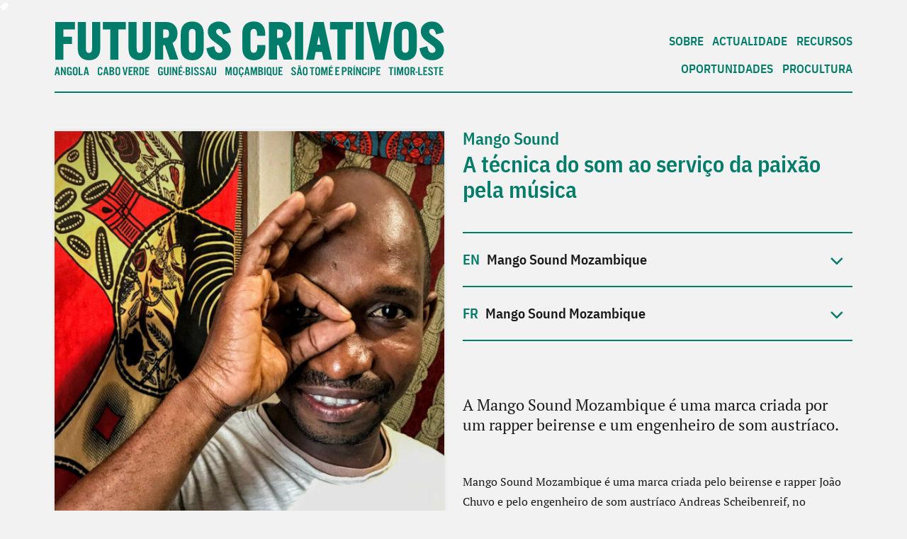

--- FILE ---
content_type: text/html; charset=UTF-8
request_url: https://www.futuroscriativos.org/iniciativas/mango-sound/
body_size: 8826
content:


<!DOCTYPE html>
<html class="no-js" lang="pt-PT">
<head>
	<meta charset="UTF-8">
	<meta name="viewport" content="width=device-width, initial-scale=1" />
	<title>Mango Sound &#8211; Futuros Criativos</title>
<meta name='robots' content='max-image-preview:large' />
<meta name="description" content="A Mango Sound Mozambique é uma marca criada por um rapper beirense e um engenheiro de som austríaco." />
<meta property="og:title" content="Mango Sound" />
<meta property="og:type" content="article" />
<meta property="og:url" content="https://www.futuroscriativos.org/iniciativas/mango-sound/" />
<meta property="og:description" content="A Mango Sound Mozambique é uma marca criada por um rapper beirense e um engenheiro de som austríaco." />
<meta property="og:image" content="https://www.futuroscriativos.org/wp-content/uploads/2020/07/DESTAQUE-IMG_0531.heic-1-1-aspect-ratio-1200-1200-600x600.jpg" />
<meta name="twitter:card" content="summary">
<meta name="twitter:title" content="Mango Sound">
<meta name="twitter:url" content="https://www.futuroscriativos.org/iniciativas/mango-sound/">
<meta name="twitter:description" content="A Mango Sound Mozambique é uma marca criada por um rapper beirense e um engenheiro de som austríaco.">
<meta name="twitter:image" content="https://www.futuroscriativos.org/wp-content/uploads/2020/07/DESTAQUE-IMG_0531.heic-1-1-aspect-ratio-1200-1200-600x600.jpg" />
<style id='wp-img-auto-sizes-contain-inline-css' type='text/css'>
img:is([sizes=auto i],[sizes^="auto," i]){contain-intrinsic-size:3000px 1500px}
/*# sourceURL=wp-img-auto-sizes-contain-inline-css */
</style>
<style id='classic-theme-styles-inline-css' type='text/css'>
/*! This file is auto-generated */
.wp-block-button__link{color:#fff;background-color:#32373c;border-radius:9999px;box-shadow:none;text-decoration:none;padding:calc(.667em + 2px) calc(1.333em + 2px);font-size:1.125em}.wp-block-file__button{background:#32373c;color:#fff;text-decoration:none}
/*# sourceURL=/wp-includes/css/classic-themes.min.css */
</style>
<link rel='stylesheet' id='style-css' href='https://www.futuroscriativos.org/wp-content/themes/fctheme/style.css?ver=1684776689' type='text/css' media='all' />
<script type="text/javascript" src="https://www.futuroscriativos.org/wp-content/themes/fctheme/js/jquery-3.5.1.min.js?ver=6.9" id="jquery-new-js"></script>
<script type="text/javascript" src="https://www.futuroscriativos.org/wp-content/themes/fctheme/js/main.js?ver=6.9" id="main-js"></script>
<script type="text/javascript" src="https://www.futuroscriativos.org/wp-content/themes/fctheme/js/smartphoto.min.js?ver=6.9" id="smartphoto-js"></script>
		<style type="text/css" id="wp-custom-css">
			/*.single-oportunidades table tr td {
    border: 1px solid #ccc;
    padding-left: 10px;
}

.single-oportunidades .articletext{
	margin:0px !important;
	width:100% !important;
}

#logo img{
	margin-top: 10px;
  margin-bottom: 10px;
}

.home .grid {
    padding-top: 25px;
    padding-bottom: 0;
}

.home .squarepic img, .squarepic.baselineablepic.clickablepic{
	max-height:500px;
}

.grid #procultura .featured{
	padding-top:10px;
}

.grid #procultura .featured{
	border:none;
}

.grid #procultura header > p {
    margin-bottom: 8px;
	font-size:20px;
}

.grid #procultura header > a{
	font-size:20px;
}

.grid #procultura header {
    padding-bottom: 4px;
    padding-top: 16px;
}*/		</style>
			<script>
		document.documentElement.classList.remove("no-js");
		document.documentElement.classList.add("js-loading");
	</script>
	<link rel="icon" type="image/x-icon" href="https://www.futuroscriativos.org/wp-content/themes/fctheme/img/favicon.ico" />
	<link rel="icon" type="image/png" sizes="32x32" href="https://www.futuroscriativos.org/wp-content/themes/fctheme/img/favicon-32x32.png"/>
	<link rel="icon" type="image/png" sizes="16x16" href="https://www.futuroscriativos.org/wp-content/themes/fctheme/img/favicon-16x16.png"/>
	<link rel="apple-touch-icon" sizes="180x180" href="https://www.futuroscriativos.org/wp-content/themes/fctheme/img/apple-touch-icon.png"/>
	<!-- Google Tag Manager -->
	<script>(function(w,d,s,l,i){w[l]=w[l]||[];w[l].push({'gtm.start':
	new Date().getTime(),event:'gtm.js'});var f=d.getElementsByTagName(s)[0],
	j=d.createElement(s),dl=l!='dataLayer'?'&l='+l:'';j.async=true;j.src=
	'https://www.googletagmanager.com/gtm.js?id='+i+dl;f.parentNode.insertBefore(j,f);
	})(window,document,'script','dataLayer','GTM-KRH7BTF');</script>
	<!-- End Google Tag Manager -->

	<!-- Global site tag (gtag.js) - Google Analytics -->
	<!--<script async src="https://www.googletagmanager.com/gtag/js?id=UA-173929770-1"></script>
	<script>
		window.dataLayer = window.dataLayer || [];
		function gtag(){dataLayer.push(arguments);}
		gtag('js', new Date());

		gtag('config', 'UA-173929770-1');
	</script>-->
<style id='global-styles-inline-css' type='text/css'>
:root{--wp--preset--aspect-ratio--square: 1;--wp--preset--aspect-ratio--4-3: 4/3;--wp--preset--aspect-ratio--3-4: 3/4;--wp--preset--aspect-ratio--3-2: 3/2;--wp--preset--aspect-ratio--2-3: 2/3;--wp--preset--aspect-ratio--16-9: 16/9;--wp--preset--aspect-ratio--9-16: 9/16;--wp--preset--color--black: #000000;--wp--preset--color--cyan-bluish-gray: #abb8c3;--wp--preset--color--white: #ffffff;--wp--preset--color--pale-pink: #f78da7;--wp--preset--color--vivid-red: #cf2e2e;--wp--preset--color--luminous-vivid-orange: #ff6900;--wp--preset--color--luminous-vivid-amber: #fcb900;--wp--preset--color--light-green-cyan: #7bdcb5;--wp--preset--color--vivid-green-cyan: #00d084;--wp--preset--color--pale-cyan-blue: #8ed1fc;--wp--preset--color--vivid-cyan-blue: #0693e3;--wp--preset--color--vivid-purple: #9b51e0;--wp--preset--gradient--vivid-cyan-blue-to-vivid-purple: linear-gradient(135deg,rgb(6,147,227) 0%,rgb(155,81,224) 100%);--wp--preset--gradient--light-green-cyan-to-vivid-green-cyan: linear-gradient(135deg,rgb(122,220,180) 0%,rgb(0,208,130) 100%);--wp--preset--gradient--luminous-vivid-amber-to-luminous-vivid-orange: linear-gradient(135deg,rgb(252,185,0) 0%,rgb(255,105,0) 100%);--wp--preset--gradient--luminous-vivid-orange-to-vivid-red: linear-gradient(135deg,rgb(255,105,0) 0%,rgb(207,46,46) 100%);--wp--preset--gradient--very-light-gray-to-cyan-bluish-gray: linear-gradient(135deg,rgb(238,238,238) 0%,rgb(169,184,195) 100%);--wp--preset--gradient--cool-to-warm-spectrum: linear-gradient(135deg,rgb(74,234,220) 0%,rgb(151,120,209) 20%,rgb(207,42,186) 40%,rgb(238,44,130) 60%,rgb(251,105,98) 80%,rgb(254,248,76) 100%);--wp--preset--gradient--blush-light-purple: linear-gradient(135deg,rgb(255,206,236) 0%,rgb(152,150,240) 100%);--wp--preset--gradient--blush-bordeaux: linear-gradient(135deg,rgb(254,205,165) 0%,rgb(254,45,45) 50%,rgb(107,0,62) 100%);--wp--preset--gradient--luminous-dusk: linear-gradient(135deg,rgb(255,203,112) 0%,rgb(199,81,192) 50%,rgb(65,88,208) 100%);--wp--preset--gradient--pale-ocean: linear-gradient(135deg,rgb(255,245,203) 0%,rgb(182,227,212) 50%,rgb(51,167,181) 100%);--wp--preset--gradient--electric-grass: linear-gradient(135deg,rgb(202,248,128) 0%,rgb(113,206,126) 100%);--wp--preset--gradient--midnight: linear-gradient(135deg,rgb(2,3,129) 0%,rgb(40,116,252) 100%);--wp--preset--font-size--small: 13px;--wp--preset--font-size--medium: 20px;--wp--preset--font-size--large: 36px;--wp--preset--font-size--x-large: 42px;--wp--preset--spacing--20: 0.44rem;--wp--preset--spacing--30: 0.67rem;--wp--preset--spacing--40: 1rem;--wp--preset--spacing--50: 1.5rem;--wp--preset--spacing--60: 2.25rem;--wp--preset--spacing--70: 3.38rem;--wp--preset--spacing--80: 5.06rem;--wp--preset--shadow--natural: 6px 6px 9px rgba(0, 0, 0, 0.2);--wp--preset--shadow--deep: 12px 12px 50px rgba(0, 0, 0, 0.4);--wp--preset--shadow--sharp: 6px 6px 0px rgba(0, 0, 0, 0.2);--wp--preset--shadow--outlined: 6px 6px 0px -3px rgb(255, 255, 255), 6px 6px rgb(0, 0, 0);--wp--preset--shadow--crisp: 6px 6px 0px rgb(0, 0, 0);}:where(.is-layout-flex){gap: 0.5em;}:where(.is-layout-grid){gap: 0.5em;}body .is-layout-flex{display: flex;}.is-layout-flex{flex-wrap: wrap;align-items: center;}.is-layout-flex > :is(*, div){margin: 0;}body .is-layout-grid{display: grid;}.is-layout-grid > :is(*, div){margin: 0;}:where(.wp-block-columns.is-layout-flex){gap: 2em;}:where(.wp-block-columns.is-layout-grid){gap: 2em;}:where(.wp-block-post-template.is-layout-flex){gap: 1.25em;}:where(.wp-block-post-template.is-layout-grid){gap: 1.25em;}.has-black-color{color: var(--wp--preset--color--black) !important;}.has-cyan-bluish-gray-color{color: var(--wp--preset--color--cyan-bluish-gray) !important;}.has-white-color{color: var(--wp--preset--color--white) !important;}.has-pale-pink-color{color: var(--wp--preset--color--pale-pink) !important;}.has-vivid-red-color{color: var(--wp--preset--color--vivid-red) !important;}.has-luminous-vivid-orange-color{color: var(--wp--preset--color--luminous-vivid-orange) !important;}.has-luminous-vivid-amber-color{color: var(--wp--preset--color--luminous-vivid-amber) !important;}.has-light-green-cyan-color{color: var(--wp--preset--color--light-green-cyan) !important;}.has-vivid-green-cyan-color{color: var(--wp--preset--color--vivid-green-cyan) !important;}.has-pale-cyan-blue-color{color: var(--wp--preset--color--pale-cyan-blue) !important;}.has-vivid-cyan-blue-color{color: var(--wp--preset--color--vivid-cyan-blue) !important;}.has-vivid-purple-color{color: var(--wp--preset--color--vivid-purple) !important;}.has-black-background-color{background-color: var(--wp--preset--color--black) !important;}.has-cyan-bluish-gray-background-color{background-color: var(--wp--preset--color--cyan-bluish-gray) !important;}.has-white-background-color{background-color: var(--wp--preset--color--white) !important;}.has-pale-pink-background-color{background-color: var(--wp--preset--color--pale-pink) !important;}.has-vivid-red-background-color{background-color: var(--wp--preset--color--vivid-red) !important;}.has-luminous-vivid-orange-background-color{background-color: var(--wp--preset--color--luminous-vivid-orange) !important;}.has-luminous-vivid-amber-background-color{background-color: var(--wp--preset--color--luminous-vivid-amber) !important;}.has-light-green-cyan-background-color{background-color: var(--wp--preset--color--light-green-cyan) !important;}.has-vivid-green-cyan-background-color{background-color: var(--wp--preset--color--vivid-green-cyan) !important;}.has-pale-cyan-blue-background-color{background-color: var(--wp--preset--color--pale-cyan-blue) !important;}.has-vivid-cyan-blue-background-color{background-color: var(--wp--preset--color--vivid-cyan-blue) !important;}.has-vivid-purple-background-color{background-color: var(--wp--preset--color--vivid-purple) !important;}.has-black-border-color{border-color: var(--wp--preset--color--black) !important;}.has-cyan-bluish-gray-border-color{border-color: var(--wp--preset--color--cyan-bluish-gray) !important;}.has-white-border-color{border-color: var(--wp--preset--color--white) !important;}.has-pale-pink-border-color{border-color: var(--wp--preset--color--pale-pink) !important;}.has-vivid-red-border-color{border-color: var(--wp--preset--color--vivid-red) !important;}.has-luminous-vivid-orange-border-color{border-color: var(--wp--preset--color--luminous-vivid-orange) !important;}.has-luminous-vivid-amber-border-color{border-color: var(--wp--preset--color--luminous-vivid-amber) !important;}.has-light-green-cyan-border-color{border-color: var(--wp--preset--color--light-green-cyan) !important;}.has-vivid-green-cyan-border-color{border-color: var(--wp--preset--color--vivid-green-cyan) !important;}.has-pale-cyan-blue-border-color{border-color: var(--wp--preset--color--pale-cyan-blue) !important;}.has-vivid-cyan-blue-border-color{border-color: var(--wp--preset--color--vivid-cyan-blue) !important;}.has-vivid-purple-border-color{border-color: var(--wp--preset--color--vivid-purple) !important;}.has-vivid-cyan-blue-to-vivid-purple-gradient-background{background: var(--wp--preset--gradient--vivid-cyan-blue-to-vivid-purple) !important;}.has-light-green-cyan-to-vivid-green-cyan-gradient-background{background: var(--wp--preset--gradient--light-green-cyan-to-vivid-green-cyan) !important;}.has-luminous-vivid-amber-to-luminous-vivid-orange-gradient-background{background: var(--wp--preset--gradient--luminous-vivid-amber-to-luminous-vivid-orange) !important;}.has-luminous-vivid-orange-to-vivid-red-gradient-background{background: var(--wp--preset--gradient--luminous-vivid-orange-to-vivid-red) !important;}.has-very-light-gray-to-cyan-bluish-gray-gradient-background{background: var(--wp--preset--gradient--very-light-gray-to-cyan-bluish-gray) !important;}.has-cool-to-warm-spectrum-gradient-background{background: var(--wp--preset--gradient--cool-to-warm-spectrum) !important;}.has-blush-light-purple-gradient-background{background: var(--wp--preset--gradient--blush-light-purple) !important;}.has-blush-bordeaux-gradient-background{background: var(--wp--preset--gradient--blush-bordeaux) !important;}.has-luminous-dusk-gradient-background{background: var(--wp--preset--gradient--luminous-dusk) !important;}.has-pale-ocean-gradient-background{background: var(--wp--preset--gradient--pale-ocean) !important;}.has-electric-grass-gradient-background{background: var(--wp--preset--gradient--electric-grass) !important;}.has-midnight-gradient-background{background: var(--wp--preset--gradient--midnight) !important;}.has-small-font-size{font-size: var(--wp--preset--font-size--small) !important;}.has-medium-font-size{font-size: var(--wp--preset--font-size--medium) !important;}.has-large-font-size{font-size: var(--wp--preset--font-size--large) !important;}.has-x-large-font-size{font-size: var(--wp--preset--font-size--x-large) !important;}
/*# sourceURL=global-styles-inline-css */
</style>
</head>

<body class="wp-singular iniciativas-template-default single single-iniciativas postid-299 wp-theme-fctheme">

	<!-- Google Tag Manager (noscript) -->
	<noscript><iframe src="https://www.googletagmanager.com/ns.html?id=GTM-KRH7BTF"
	height="0" width="0" style="display:none;visibility:hidden"></iframe></noscript>
	<!-- End Google Tag Manager (noscript) -->


	<a id="skip-to-content" href="#content">Saltar para o conteúdo</a>
	<div class="toparea">
		<header id="logo">
			<p>				<a href="/" id="section1-title" tabindex="0">
					<picture>
						<source media="(min-width: 760px)" srcset="https://www.futuroscriativos.org/wp-content/themes/fctheme/img/logo_h_v.svg"><img alt="Futuros Criativos" src="https://www.futuroscriativos.org/wp-content/themes/fctheme/img/logo_v_v.svg"></source>
					</picture>
				</a>
			</p>		</header>
		<nav class="toggleable-area mobileonly-toggleable" id="top-navs">
			<button aria-controls="top-navs-content" aria-expanded="false" aria-haspopup="true" aria-label="Menu recolhido" class="toggleable-switch mobileonly" data-label-closed="Menu recolhido" data-label-expanded="Menu expandido">Menu</button>
			<div class="toggleable-content" id="top-navs-content">
				<ul aria-label="Menu principal" class="main-nav"><li id="menu-item-41" class="menu-translate-sobre menu-item menu-item-type-post_type menu-item-object-page menu-item-41"><a href="https://www.futuroscriativos.org/sobre/">Sobre</a></li>
<li id="menu-item-108" class="menu-translate-actualidade menu-item menu-item-type-post_type_archive menu-item-object-artigos menu-item-108"><a href="https://www.futuroscriativos.org/actualidade/">Actualidade</a></li>
<li id="menu-item-109" class="menu-translate-recursos menu-item menu-item-type-post_type_archive menu-item-object-recursos menu-item-109"><a href="https://www.futuroscriativos.org/recursos/">Recursos</a></li>
<li id="menu-item-1671" class="menu-translate-oportunidades menu-item menu-item-type-post_type_archive menu-item-object-oportunidades menu-item-1671"><a href="https://www.futuroscriativos.org/oportunidades/">Oportunidades</a></li>
<li id="menu-item-1672" class="menu-item menu-item-type-post_type menu-item-object-page menu-item-1672"><a href="https://www.futuroscriativos.org/procultura/">ProCultura</a></li>
</ul>			</div>
		</nav>
	</div>

	<main id="main">
			
				
					<div id="content">
					    <article id="post-299" class="content post-299 iniciativas type-iniciativas status-publish hentry sector-media-e-tecnologias pais-mocambique">


						    <div class="initiativetext">
		    		            							    	<div class="squarepic baselineablepic overlaylaunch">
							            <a href="https://www.futuroscriativos.org/wp-content/uploads/2020/07/DESTAQUE-IMG_0531.heic-1-1-aspect-ratio-1200-1200.jpg" class="js-smartphoto" data-caption="© Vanessa Rodrigues
" data-id="1859" data-group="gallery"/>
							            	<img width="600" height="600" src="https://www.futuroscriativos.org/wp-content/uploads/2020/07/DESTAQUE-IMG_0531.heic-1-1-aspect-ratio-1200-1200-600x600.jpg" class="img-responsive" alt="" decoding="async" fetchpriority="high" srcset="https://www.futuroscriativos.org/wp-content/uploads/2020/07/DESTAQUE-IMG_0531.heic-1-1-aspect-ratio-1200-1200-600x600.jpg 600w, https://www.futuroscriativos.org/wp-content/uploads/2020/07/DESTAQUE-IMG_0531.heic-1-1-aspect-ratio-1200-1200-300x300.jpg 300w, https://www.futuroscriativos.org/wp-content/uploads/2020/07/DESTAQUE-IMG_0531.heic-1-1-aspect-ratio-1200-1200-1024x1024.jpg 1024w, https://www.futuroscriativos.org/wp-content/uploads/2020/07/DESTAQUE-IMG_0531.heic-1-1-aspect-ratio-1200-1200-150x150.jpg 150w, https://www.futuroscriativos.org/wp-content/uploads/2020/07/DESTAQUE-IMG_0531.heic-1-1-aspect-ratio-1200-1200-768x768.jpg 768w, https://www.futuroscriativos.org/wp-content/uploads/2020/07/DESTAQUE-IMG_0531.heic-1-1-aspect-ratio-1200-1200.jpg 1189w" sizes="(max-width: 600px) 100vw, 600px" loading="lazy" />							            </a>
							    	</div>
					            						    	<header>
									<h1>Mango Sound</h1>
																			<p>A técnica do som ao serviço da paixão pela música</p>
																	</header>
																	<div class="translations">
																					<hr>
											<p class="title en collapsible">Mango Sound Mozambique</p>
																															<p class="resume">Mango Sound Mozambique is a brand created by a rapper from Beira city and an Austrian sound engineer, with a focus on creativity, technical professional training and a sustainable financial strategy. The company provides services in audiovisual production, equipment rentals, as well as technical support to sound professionals and to events and shows.</p>
																															<hr>
											<p class="title fr collapsible">Mango Sound Mozambique</p>
																															<p class="resume">Mango Sound Mozambique est une marque créée par un rappeur de la ville de Beira et un ingénieur du son autrichien, avec un accent sur la créativité, la formation professionnelle technique et une stratégie financière durable. La société fournit des services de production audiovisuelle, de location d’équipements, ainsi qu’un soutien technique aux professionnels du son et aux événements et spectacles.</p>
																				<hr>
									</div>
																<div class="maindescription">
																	    	<p class="pt">A Mango Sound Mozambique é uma marca criada por um rapper beirense e um engenheiro de som austríaco.</p>
								    								</div>
								<div class="description">
																	    	<p>Mango Sound Mozambique é uma marca criada pelo beirense e rapper João Chuvo e pelo engenheiro de som austríaco Andreas Scheibenreif, no segmento de Media / audiovisuais (cinema, vídeo, TV, rádio).  Em 2014, Andreas estava a trabalhar pela cooperação alemã num projeto chamado Young Africa (Beira), que contemplava um módulo de formação em técnicos de som. João Chuvo foi fazer o curso.  O rapper, mais conhecido pelo nome artístico Nhosa, foi um dos melhores alunos e, desde então, tem-se destacado como uma referência na atividade. Na época, o projeto absorveu-o. Por isso, quando, pouco tempo depois, Andreas terminou o contrato com o projeto da cooperação alemã, sugeriu uma parceria e criaram uma empresa que fornecesse serviços de vídeo e áudio. Hoje é Nhosa quem gere a empresa, prestando serviços de produção audiovisual, aluguer de equipamento, apoio a técnicos de som, eventos e espetáculos.</p>
<p>“O nosso forte é a área técnica de som e a nossa paixão é pela música, mas não é fácil aqui na Beira viver só da música”, explica o beirense. Por isso, é o serviço de vídeo que garante a sustentabilidade da empresa. “Temos feito alguns videoclipes e apostamos na gravação de CD’s”. Com foco na criatividade, na profissionalização técnica e na estratégia de sustentabilidade, Chuvo está com o foco no marketing da empresa, na construção de um estúdio de raiz e na criação de uma caravana com estúdio móvel, para poder prestar serviços por toda a província.</p>
								    								</div>
																	<div class="gallery">
								        									            <a href="https://www.futuroscriativos.org/wp-content/uploads/2019/05/IMG_0525.heic_.jpg" class="js-smartphoto" data-caption="© Vanessa Rodrigues" data-id="797" data-group="gallery"/>
									            	<img width="150" height="150" src="https://www.futuroscriativos.org/wp-content/uploads/2019/05/IMG_0525.heic_-150x150.jpg" class="attachment-thumbnail size-thumbnail" alt="" decoding="async" srcset="https://www.futuroscriativos.org/wp-content/uploads/2019/05/IMG_0525.heic_-150x150.jpg 150w, https://www.futuroscriativos.org/wp-content/uploads/2019/05/IMG_0525.heic_-600x600.jpg 600w" sizes="(max-width: 150px) 100vw, 150px" loading="lazy" />									            </a>
								        									            <a href="https://www.futuroscriativos.org/wp-content/uploads/2019/05/IMG_0531.heic-1.jpg" class="js-smartphoto" data-caption="© Vanessa Rodrigues" data-id="798" data-group="gallery"/>
									            	<img width="150" height="150" src="https://www.futuroscriativos.org/wp-content/uploads/2019/05/IMG_0531.heic-1-150x150.jpg" class="attachment-thumbnail size-thumbnail" alt="" decoding="async" srcset="https://www.futuroscriativos.org/wp-content/uploads/2019/05/IMG_0531.heic-1-150x150.jpg 150w, https://www.futuroscriativos.org/wp-content/uploads/2019/05/IMG_0531.heic-1-600x600.jpg 600w" sizes="(max-width: 150px) 100vw, 150px" loading="lazy" />									            </a>
								        								        <script>
									        document.addEventListener('DOMContentLoaded',function(){
									        	var thisSmartPhoto = new SmartPhoto(".js-smartphoto",{
									        	    resizeStyle: 'fit',
									        	    useOrientationApi: false,
									        	    showAnimation: false
									        	});

									        	(function($) {
													thisSmartPhoto.on('open',function(){
													    var sliderwidth = $('.smartphoto').outerWidth(true);
													    var currentchild = $('.smartphoto-nav').find('a.current').parent('li');
													    var parent = $('.smartphoto-nav').find('a.current').closest('ul');
														var childPos = currentchild.offset();
														var parentPos = parent.offset();
														var childOffset = {
														    left: childPos.left - parentPos.left,
														    right: childPos.left - parentPos.left + currentchild.outerWidth(true)
														}
														var parentScrollPos = parent.scrollLeft();
												    	if (childOffset.left < 0) {
															parent.stop().animate({scrollLeft:(parentScrollPos + childOffset.left - 4)}, 200, 'swing');
												    	}
												    	if (childOffset.right > sliderwidth) {
															parent.stop().animate({scrollLeft:(parentScrollPos + (childOffset.right - sliderwidth) + 4)}, 200, 'swing');
												    	}
													});
													thisSmartPhoto.on('change',function(){
													    var sliderwidth = $('.smartphoto').outerWidth(true);
													    var currentchild = $('.smartphoto-nav').find('a.current').parent('li');
													    var parent = $('.smartphoto-nav').find('a.current').closest('ul');
														setTimeout(function(){
															var childPos = currentchild.offset();
															var parentPos = parent.offset();
															var childOffset = {
															    left: childPos.left - parentPos.left,
															    right: childPos.left - parentPos.left + currentchild.outerWidth(true)
															}
															var parentScrollPos = parent.scrollLeft();
													    	if (childOffset.left < 0) {
																parent.stop().animate({scrollLeft:(parentScrollPos + childOffset.left - 4)}, 200, 'swing');
													    	}
													    	if (childOffset.right > sliderwidth) {
																parent.stop().animate({scrollLeft:(parentScrollPos + (childOffset.right - sliderwidth) + 4)}, 200, 'swing');
													    	}
														}, 50);
													});
												})(jQuery);
											});
								        </script>
									</div>
															</div>

					    	<div class="initiativedetails">
						    	<dl class="tags">
						    								    	    	<dt>Sector</dt><dd><a href="https://www.futuroscriativos.org/sector/media-e-tecnologias/">Media e Tecnologias</a></dd>
						    	    						    	    						    	    	<dt>País</dt><dd><a href="https://www.futuroscriativos.org/pais/mocambique/">Moçambique</a></dd>
						    	    						    	    						    	    						    	    						    	    						    	    						    	    	<dt class="sr-only">Web</dt>
						    	    	<dd><p><strong><a href="https://www.mango-sound.com/">Web-site </a></strong></p>
<p><strong>Morada</strong> R. Francisco Gorjao 218 R/C, Ponta Gea, Beira, Moçambique</p>
<p><strong>Endereço electrónico</strong> mangosoundmozambique@gmail.com</p>
<p>&nbsp;</p>
<p>&nbsp;</p>
</dd>
						    	    						    	</dl>
						    	<div class="share">
						    	    <a href="https://www.facebook.com/sharer.php?u=https://www.futuroscriativos.org/iniciativas/mango-sound/" target="_blank" >Partilhar no Facebook</a>
						    	    <a href="https://twitter.com/intent/tweet?url=https://www.futuroscriativos.org/iniciativas/mango-sound/&text=Mango+Sound" target="_blank">Partilhar no Twitter</a>
						    	</div>
						    </div>

						</div>
					</article>

				
			


</main>

<div class="content">
	<!-- Begin Mailchimp Signup Form -->
	<!--<link href="//cdn-images.mailchimp.com/embedcode/classic-10_7_dtp.css" rel="stylesheet" type="text/css">
	<style type="text/css">
		#mc_embed_signup {
			background: #fff;
			clear: left;
			text-align: center;
			padding: 40px 0;
		}

		/* Add your own Mailchimp form style overrides in your site stylesheet or in this style block.
			We recommend moving this block and the preceding CSS link to the HEAD of your HTML file. */
	</style>
	<div id="mc_embed_signup">
		<h2>NEWSLETTER FUTUROS CRIATIVOS</h2>
		<p><strong>Subscreva a Newsletter Futuros Criativos</strong></p>
		<form action="https://futuroscriativos.us5.list-manage.com/subscribe/post?u=d10f2f5298e04d4fb122835ea&amp;id=ba881ff69e" method="post" id="mc-embedded-subscribe-form" name="mc-embedded-subscribe-form" class="validate" target="_blank" novalidate>
			<div id="mc_embed_signup_scroll">
				<div>
					<input type="email" value="" placeholder="EMAIL" name="EMAIL" class="required email" id="mce-EMAIL">
					<input type="submit" value="SUBSCREVER" name="subscribe" id="mc-embedded-subscribe" class="button">
				</div>
				<div id="mce-responses" class="clear foot">
					<div class="response" id="mce-error-response" style="display:none"></div>
					<div class="response" id="mce-success-response" style="display:none"></div>
				</div>--> <!-- real people should not fill this in and expect good things - do not remove this or risk form bot signups-->
				<!--<div style="position: absolute; left: -5000px;" aria-hidden="true"><input type="text" name="b_d10f2f5298e04d4fb122835ea_ba881ff69e" tabindex="-1" value=""></div>
			</div>
		</form>
		<p><strong>Utilização de acordo com a nossa <a target="_blank" href="/wp-content/uploads/2022/01/Politica-Privacidade_fc.pdf">Política de Privacidade</a>.</strong></p>
	</div>
	<script type='text/javascript' src='//s3.amazonaws.com/downloads.mailchimp.com/js/mc-validate.js'></script>
	<script type='text/javascript'>
		(function($) {
			window.fnames = new Array();
			window.ftypes = new Array();
			fnames[0] = 'EMAIL';
			ftypes[0] = 'email';
			fnames[1] = 'FNAME';
			ftypes[1] = 'text';
			fnames[2] = 'LNAME';
			ftypes[2] = 'text';
			fnames[3] = 'ADDRESS';
			ftypes[3] = 'address';
			fnames[4] = 'PHONE';
			ftypes[4] = 'phone';
			fnames[5] = 'BIRTHDAY';
			ftypes[5] = 'birthday';
		}(jQuery));
		var $mcj = jQuery.noConflict(true);
	</script>-->
	<!--End mc_embed_signup-->

	<div id="mc_embed_signup">
		<h2>NEWSLETTER FUTUROS CRIATIVOS</h2>
		<p><strong>Subscreva a Newsletter Futuros Criativos</strong></p>

		<iframe data-w-type="embedded" frameborder="0" scrolling="no" marginheight="0" marginwidth="0" src="https://0kokz.mjt.lu/wgt/0kokz/v65/form?c=6994c54c" width="100%" style="height: 0;"></iframe>

		<script type="text/javascript" src="https://app.mailjet.com/pas-nc-embedded-v1.js"></script>
	</div>
</div>

<footer>
		<div class="contact">
		<ul>
										<li><a rel="noopener" href="https://docs.google.com/forms/d/1Z4aF-cYb9uUXRC9MwKBFXah7iaIBeNgsz9q8sgcjHvc/edit" target="_blank">Contacte-nos</a></li>
										<li><a rel="noopener" href="https://www.facebook.com/Futuros-Criativos-114587660394337/" target="_blank">Siga-nos no Facebook</a></li>
					</ul>
	</div>
	<div class="content logos">
		<div class="item organizer">
			<p class="label">Futuros Criativos, <br />um projecto de</p><a aria-label="Visitar sítio web da ACEP - sítio externo" href="https://www.acep.pt/" rel="noopener" target="_blank"><span aria-hidden="true" class="sr-only">ACEP</span><img alt="Logótipo ACEP" src="https://www.futuroscriativos.org/wp-content/themes/fctheme/img/logo_acep.svg"></a>
		</div>
		<div class="item funder">
			<p class="label">Ação financiada <br />pela União Europeia</p><a aria-label="Visitar sítio web da União Europeia" href="https://ec.europa.eu/info/aid-development-cooperation-fundamental-rights_pt" rel="noopener" target="_blank"><span aria-hidden="true" class="sr-only">União Europeia</span><img alt="Logótipo da União Europeia" src="https://www.futuroscriativos.org/wp-content/themes/fctheme/img/logo_ue.svg"></a>
		</div>
		<div class="item funder">
							<p class="label">Ação cofinanciada pelo Camões, I.P.</p>
						<a aria-label="Visitar sítio web do Instituto Camões - sítio externo" href="https://www.instituto-camoes.pt/" rel="noopener" target="_blank"><span aria-hidden="true" class="sr-only">Camões - Instituto da Cooperação e da Língua</span><img alt="Logótipo Camões - Instituto da Cooperação e da Língua" src="https://www.futuroscriativos.org/wp-content/themes/fctheme/img/logo_camoes.svg"></a>
		</div>
	</div>
	<div class="disclaimer">
		<p>Esta publicação foi produzida com o apoio financeiro da <a href="https://ec.europa.eu/info/aid-development-cooperation-fundamental-rights_pt">União Europeia</a>. O seu conteúdo é da exclusiva responsabilidade da ACEP e não reflete necessariamente a posição da <a href="https://ec.europa.eu/info/aid-development-cooperation-fundamental-rights_pt">União Europeia</a>.</p>
		<p>Os conteúdos da presente publicação são da responsabilidade exclusiva dos seus autores. Nem o Camões, I.P, nem qualquer pessoa agindo em seu nome é responsável pela utilização que possa ser dada às informações contidas na presente publicação. O seu conteúdo não implica a expressão de qualquer opinião da parte do Camões, I.P ou do Ministério dos Negócios Estrangeiros de Portugal. A referência ações, produtos, ferramentas ou serviços específicos não implica que estes sejam apoiados ou recomendados pelo Camões, I.P. ou que lhes seja atribuída qualquer preferência relativamente a outros não são mencionados.</p>
	</div>
</footer>

<script>
	var coll = document.getElementsByClassName("collapsible");
	var i;

	for (i = 0; i < coll.length; i++) {
		coll[i].addEventListener("click", function() {
			this.classList.toggle("active");
			var content = this.nextElementSibling;
			if (content.style.display === "block") {
				content.style.display = "none";
			} else {
				content.style.display = "block";
			}
		});
	}
	

	
</script>

<script type="speculationrules">
{"prefetch":[{"source":"document","where":{"and":[{"href_matches":"/*"},{"not":{"href_matches":["/wp-*.php","/wp-admin/*","/wp-content/uploads/*","/wp-content/*","/wp-content/plugins/*","/wp-content/themes/fctheme/*","/*\\?(.+)"]}},{"not":{"selector_matches":"a[rel~=\"nofollow\"]"}},{"not":{"selector_matches":".no-prefetch, .no-prefetch a"}}]},"eagerness":"conservative"}]}
</script>

</body>

</html>

--- FILE ---
content_type: text/css
request_url: https://www.futuroscriativos.org/wp-content/themes/fctheme/style.css?ver=1684776689
body_size: 14538
content:
@charset "UTF-8";
/*! normalize.css v8.0.1 | MIT License | github.com/necolas/normalize.css */
/* Document
   ========================================================================== */
/**
 * 1. Correct the line height in all browsers.
 * 2. Prevent adjustments of font size after orientation changes in iOS.
 */
html {
  line-height: 1.15;
  /* 1 */
  -webkit-text-size-adjust: 100%;
  /* 2 */
}

/* Sections
   ========================================================================== */
/**
 * Remove the margin in all browsers.
 */
body {
  margin: 0;
}

/**
 * Render the `main` element consistently in IE.
 */
main {
  display: block;
}

/**
 * Correct the font size and margin on `h1` elements within `section` and
 * `article` contexts in Chrome, Firefox, and Safari.
 */
h1 {
  font-size: 2em;
  margin: 0.67em 0;
}

/* Grouping content
   ========================================================================== */
/**
 * 1. Add the correct box sizing in Firefox.
 * 2. Show the overflow in Edge and IE.
 */
hr {
  box-sizing: content-box;
  /* 1 */
  height: 0;
  /* 1 */
  overflow: visible;
  /* 2 */
}

/**
 * 1. Correct the inheritance and scaling of font size in all browsers.
 * 2. Correct the odd `em` font sizing in all browsers.
 */
pre {
  font-family: monospace, monospace;
  /* 1 */
  font-size: 1em;
  /* 2 */
}

/* Text-level semantics
   ========================================================================== */
/**
 * Remove the gray background on active links in IE 10.
 */
a {
  background-color: transparent;
}

/**
 * 1. Remove the bottom border in Chrome 57-
 * 2. Add the correct text decoration in Chrome, Edge, IE, Opera, and Safari.
 */
abbr[title] {
  border-bottom: none;
  /* 1 */
  text-decoration: underline;
  /* 2 */
  text-decoration: underline dotted;
  /* 2 */
}

/**
 * Add the correct font weight in Chrome, Edge, and Safari.
 */
b,
strong {
  font-weight: bolder;
}

/**
 * 1. Correct the inheritance and scaling of font size in all browsers.
 * 2. Correct the odd `em` font sizing in all browsers.
 */
code,
kbd,
samp {
  font-family: monospace, monospace;
  /* 1 */
  font-size: 1em;
  /* 2 */
}

/**
 * Add the correct font size in all browsers.
 */
small {
  font-size: 80%;
}

/**
 * Prevent `sub` and `sup` elements from affecting the line height in
 * all browsers.
 */
sub,
sup {
  font-size: 75%;
  line-height: 0;
  position: relative;
  vertical-align: baseline;
}

sub {
  bottom: -0.25em;
}

sup {
  top: -0.5em;
}

/* Embedded content
   ========================================================================== */
/**
 * Remove the border on images inside links in IE 10.
 */
img {
  border-style: none;
}

/* Forms
   ========================================================================== */
/**
 * 1. Change the font styles in all browsers.
 * 2. Remove the margin in Firefox and Safari.
 */
button,
input,
optgroup,
select,
textarea {
  font-family: inherit;
  /* 1 */
  font-size: 100%;
  /* 1 */
  line-height: 1.15;
  /* 1 */
  margin: 0;
  /* 2 */
}

/**
 * Show the overflow in IE.
 * 1. Show the overflow in Edge.
 */
button,
input {
  /* 1 */
  overflow: visible;
}

/**
 * Remove the inheritance of text transform in Edge, Firefox, and IE.
 * 1. Remove the inheritance of text transform in Firefox.
 */
button,
select {
  /* 1 */
  text-transform: none;
}

/**
 * Correct the inability to style clickable types in iOS and Safari.
 */
button,
[type=button],
[type=reset],
[type=submit] {
  -webkit-appearance: button;
}

/**
 * Remove the inner border and padding in Firefox.
 */
button::-moz-focus-inner,
[type=button]::-moz-focus-inner,
[type=reset]::-moz-focus-inner,
[type=submit]::-moz-focus-inner {
  border-style: none;
  padding: 0;
}

/**
 * Restore the focus styles unset by the previous rule.
 */
button:-moz-focusring,
[type=button]:-moz-focusring,
[type=reset]:-moz-focusring,
[type=submit]:-moz-focusring {
  outline: 1px dotted ButtonText;
}

/**
 * Correct the padding in Firefox.
 */
fieldset {
  padding: 0.35em 0.75em 0.625em;
}

/**
 * 1. Correct the text wrapping in Edge and IE.
 * 2. Correct the color inheritance from `fieldset` elements in IE.
 * 3. Remove the padding so developers are not caught out when they zero out
 *    `fieldset` elements in all browsers.
 */
legend {
  box-sizing: border-box;
  /* 1 */
  color: inherit;
  /* 2 */
  display: table;
  /* 1 */
  max-width: 100%;
  /* 1 */
  padding: 0;
  /* 3 */
  white-space: normal;
  /* 1 */
}

/**
 * Add the correct vertical alignment in Chrome, Firefox, and Opera.
 */
progress {
  vertical-align: baseline;
}

/**
 * Remove the default vertical scrollbar in IE 10+.
 */
textarea {
  overflow: auto;
}

/**
 * 1. Add the correct box sizing in IE 10.
 * 2. Remove the padding in IE 10.
 */
[type=checkbox],
[type=radio] {
  box-sizing: border-box;
  /* 1 */
  padding: 0;
  /* 2 */
}

/**
 * Correct the cursor style of increment and decrement buttons in Chrome.
 */
[type=number]::-webkit-inner-spin-button,
[type=number]::-webkit-outer-spin-button {
  height: auto;
}

/**
 * 1. Correct the odd appearance in Chrome and Safari.
 * 2. Correct the outline style in Safari.
 */
[type=search] {
  -webkit-appearance: textfield;
  /* 1 */
  outline-offset: -2px;
  /* 2 */
}

/**
 * Remove the inner padding in Chrome and Safari on macOS.
 */
[type=search]::-webkit-search-decoration {
  -webkit-appearance: none;
}

/**
 * 1. Correct the inability to style clickable types in iOS and Safari.
 * 2. Change font properties to `inherit` in Safari.
 */
::-webkit-file-upload-button {
  -webkit-appearance: button;
  /* 1 */
  font: inherit;
  /* 2 */
}

/* Interactive
   ========================================================================== */
/*
 * Add the correct display in Edge, IE 10+, and Firefox.
 */
details {
  display: block;
}

/*
 * Add the correct display in all browsers.
 */
summary {
  display: list-item;
}

/* Misc
   ========================================================================== */
/**
 * Add the correct display in IE 10+.
 */
template {
  display: none;
}

/**
 * Add the correct display in IE 10.
 */
[hidden] {
  display: none;
}

@keyframes smartphoto {
  from {
    opacity: 0;
  }
  to {
    opacity: 1;
  }
}
@keyframes smartphoto-img-wrap {
  from {
    opacity: 0;
  }
  to {
    opacity: 1;
  }
}
@keyframes smartphoto-inner {
  from {
    transform: translate(0, 100px);
  }
  to {
    transform: translate(0, 0);
  }
}
@keyframes smartphoto-loader {
  0% {
    opacity: 0.4;
    transform: rotate(0deg);
  }
  50% {
    opacity: 1;
    transform: rotate(180deg);
  }
  100% {
    opacity: 0.4;
    transform: rotate(360deg);
  }
}
@keyframes smartphoto-appear {
  0% {
    display: none;
    opacity: 0;
  }
  1% {
    display: block;
    opacity: 0;
  }
  100% {
    display: block;
    opacity: 1;
  }
}
@keyframes smartphoto-hide {
  0% {
    display: block;
    opacity: 1;
  }
  99% {
    display: block;
    opacity: 0;
  }
  100% {
    display: none;
    opacity: 0;
  }
}
.smartphoto {
  position: fixed;
  z-index: 100;
  top: 0;
  left: 0;
  width: 100%;
  height: 100%;
  overflow: hidden;
  background-color: black;
  opacity: 1;
  font-family: sans-serif;
  cursor: pointer;
  -webkit-transition: opacity 0.3s ease-out;
  -moz-transition: opacity 0.3s ease-out;
  -ms-transition: opacity 0.3s ease-out;
  -o-transition: opacity 0.3s ease-out;
  transition: opacity 0.3s ease-out;
  transition: all 0.3s ease-out;
  animation-name: smartphoto;
  animation-duration: 0.3s;
  animation-timing-function: ease-out;
}

.smartphoto[aria-hidden=true] {
  display: none;
}

.smartphoto-close {
  opacity: 0;
}

.smartphoto-count {
  display: inline-block;
  color: #FFF;
  font-size: 14px;
}

.smartphoto-header {
  display: block;
  box-sizing: border-box;
  position: fixed;
  z-index: 102;
  top: 0;
  left: 0;
  width: 100%;
  height: 50px;
  padding: 15px;
  background-color: rgba(0, 0, 0, 0.2);
}

.smartphoto-content {
  display: block;
  position: absolute;
  top: 0;
  left: 0;
  width: 100%;
  height: 100%;
}

.smartphoto-dismiss {
  display: block;
  position: absolute;
  top: 15px;
  right: 10px;
  width: 20px;
  height: 20px;
  padding: 0;
  border: none;
  background-color: transparent;
  background-image: url([data-uri]);
  text-shadow: 0 1px 0 #FFF;
  color: #FFF;
  font-size: 30px;
  text-decoration: none;
  cursor: pointer;
  line-height: 1;
}

.smartphoto-body {
  position: relative;
  z-index: 102;
  width: 100%;
  height: 100%;
  margin: 0 auto;
}

.smartphoto-inner {
  position: relative;
  width: 100%;
  height: 100%;
  vertical-align: top;
}

.smartphoto-img {
  display: none;
  max-width: none;
  width: auto;
  height: auto;
  cursor: zoom-in;
  -webkit-user-select: none;
  -moz-user-select: none;
  -ms-user-select: none;
  user-select: none;
  transition: transform 0.3s ease-out;
  -webkit-user-drag: none;
}

.smartphoto-img.active {
  display: block;
}

.smartphoto-img-onmove {
  cursor: grab;
  cursor: -webkit-grab;
  transition: none;
}

.smartphoto-img-elasticmove {
  transition: transform 0.3s ease-out;
}

.smartphoto-img-wrap {
  display: inline-block;
  opacity: 0;
  -webkit-transition: opacity 0.3s ease-out;
  -moz-transition: opacity 0.3s ease-out;
  -ms-transition: opacity 0.3s ease-out;
  -o-transition: opacity 0.3s ease-out;
  transition: opacity 0.3s ease-out;
  animation-name: smartphoto-img-wrap;
  animation-duration: 0.3s;
  animation-timing-function: ease-out;
}

li.current > .smartphoto-img-wrap {
  opacity: 1;
}

.smartphoto-img-left {
  transform: translateX(150%) !important;
}

.smartphoto-img-right {
  transform: translateX(-150%) !important;
}

.smartphoto-arrows {
  list-style-type: none;
  margin: 0;
  padding: 0;
  position: relative;
  z-index: 1002;
  top: 50%;
  left: 0;
  opacity: 1;
  animation-name: smartphoto-appear;
  animation-duration: 0.3s;
  animation-timing-function: ease-out;
}

.smartphoto-arrows[aria-hidden=true] {
  animation-name: smartphoto-hide;
  display: none;
}

.smartphoto-arrows li {
  display: block;
  position: absolute;
  top: 50%;
  width: 30px;
  height: 30px;
  margin-top: -20px;
  box-sizing: content-box;
  animation-duration: 0.3s;
  animation-timing-function: ease-out;
  animation-name: smartphoto-appear;
}
.smartphoto-arrows li:focus {
  outline: none;
}

.smartphoto-arrows [aria-hidden=true] {
  animation-name: smartphoto-hide;
  display: none;
}

.smartphoto-arrows a {
  display: block;
  width: 100%;
  height: 100%;
  text-decoration: none;
}

.smartphoto-arrow-right {
  right: 0;
  padding: 5px 0;
  background-color: rgba(0, 0, 0, 0.5);
}
.smartphoto-arrow-right a {
  background-image: url([data-uri]);
}

.smartphoto-arrow-left {
  left: 0;
  padding: 5px 0;
  background-color: rgba(0, 0, 0, 0.5);
}
.smartphoto-arrow-left a {
  background-image: url([data-uri]);
}

.smartPhotoArrowHideIcon {
  display: none;
}

.smartphoto-nav {
  position: absolute;
  bottom: 0;
  left: 0;
  width: 100%;
  opacity: 1;
  animation-name: smartphoto-appear;
  animation-duration: 0.3s;
  animation-timing-function: ease-out;
}

.smartphoto-nav[aria-hidden=true] {
  animation-name: smartphoto-hide;
  display: none;
}

.smartphoto-nav ul {
  display: block;
  overflow-x: auto;
  list-style: none;
  margin: 0 0 -60px;
  text-align: center;
  white-space: nowrap;
  -webkit-overflow-scrolling: touch;
  padding: 0 4px 60px;
  height: 114px;
  overflow-y: hidden;
}

.smartphoto-nav li {
  display: inline-block;
  overflow: hidden;
  width: 50px;
  height: 50px;
  margin: 0;
}

.smartphoto-nav a {
  display: block;
  width: 100%;
  height: 100%;
  background-color: #FFF;
  background-position: center center;
  background-size: cover;
  opacity: 0.5;
}
.smartphoto-nav a:focus {
  opacity: 0.8;
}

.smartphoto-nav a.current {
  opacity: 1;
}

.smartphoto-nav img {
  width: auto;
  height: 100%;
}

.smartphoto-list {
  list-style-type: none;
  position: absolute;
  z-index: 101;
  top: 0;
  left: 0;
  margin: 0;
  padding: 0;
  white-space: nowrap;
}
.smartphoto-list li {
  display: block;
  position: absolute;
  top: 0;
  left: 0;
  width: 100%;
  height: 100%;
  transition: all 0.3s ease-out;
}
.smartphoto-list li:focus {
  outline: none;
}

.smartphoto-list-onmove {
  transition: all 0.3s ease-out;
}

.smartphoto-caption {
  overflow: hidden;
  box-sizing: border-box;
  position: absolute;
  top: 0;
  left: 0;
  width: 100%;
  height: 50px;
  padding: 0 50px;
  color: #FFF;
  font-size: 12px;
  text-align: center;
  line-height: 50px;
  white-space: nowrap;
  text-overflow: ellipsis;
}
.smartphoto-caption:focus {
  outline: none;
}

.smartphoto-loader-wrap {
  display: block;
  position: relative;
  z-index: 103;
  width: 0;
  height: 0;
  transform: translate(50vw, 50vh);
}

.smartphoto-loader {
  position: absolute;
  z-index: 101;
  top: 0;
  left: 0;
  width: 30px;
  height: 30px;
  margin-top: -25px;
  margin-left: -25px;
  border: 8px solid #17CDDD;
  border-right-color: transparent;
  border-radius: 50%;
  animation: smartphoto-loader 0.5s infinite linear;
}

.smartphoto-img-clone {
  position: fixed;
  z-index: 100;
  top: 0;
  left: 0;
  transition: all 0.3s ease-out;
}

.smartphoto-sr-only {
  overflow: hidden;
  position: absolute;
  width: 1px;
  height: 1px;
  margin: -1px;
  padding: 0;
  border: 0;
  clip: rect(0, 0, 0, 0);
}

.smartphoto-img {
  cursor: default !important;
}

.smartphoto-img.active {
  transform: translate(0px, 0px) scale(1) !important;
}

@font-face {
  font-family: "PT Serif";
  font-style: normal;
  font-weight: 400;
  src: local("PT Serif"), local("PTSerif-Regular"), url("img/pt-serif-v10-latin-400.woff2") format("woff2"), url("img/pt-serif-v10-latin-400.woff") format("woff");
}
@font-face {
  font-family: "PT Serif";
  font-style: normal;
  font-weight: 700;
  src: local("PT Serif Bold"), local("PTSerif-Bold"), url("img/pt-serif-v10-latin-700.woff2") format("woff2"), url("img/pt-serif-v10-latin-700.woff") format("woff");
}
@font-face {
  font-family: "PT Serif";
  font-style: italic;
  font-weight: 400;
  src: local("PT Serif Italic"), local("PTSerif-Italic"), url("img/pt-serif-v10-latin-400i.woff2") format("woff2"), url("img/pt-serif-v10-latin-400i.woff") format("woff");
}
@font-face {
  font-family: "PT Serif";
  font-style: italic;
  font-weight: 700;
  src: local("PT Serif Bold Italic"), local("PTSerif-BoldItalic"), url("img/pt-serif-v10-latin-700italic.woff2") format("woff2"), url("img/pt-serif-v10-latin-700italic.woff") format("woff");
}
@font-face {
  font-family: "IBM Plex Sans Condensed";
  font-style: normal;
  font-weight: 400;
  src: local("IBM Plex Sans Condensed"), local("IBMPlexSansCond"), url("img/ibm-plex-sans-condensed-v5-latin-400.woff2") format("woff2"), url("img/ibm-plex-sans-condensed-v5-latin-400.woff") format("woff");
}
@font-face {
  font-family: "IBM Plex Sans Condensed";
  font-style: normal;
  font-weight: 500;
  src: local("IBM Plex Sans Condensed Medium"), local("IBMPlexSansCond-Medium"), url("img/ibm-plex-sans-condensed-v5-latin-500.woff2") format("woff2"), url("img/ibm-plex-sans-condensed-v5-latin-500.woff") format("woff");
}
@font-face {
  font-family: "IBM Plex Sans Condensed";
  font-style: normal;
  font-weight: 600;
  src: local("IBM Plex Sans Condensed SemiBold"), local("IBMPlexSansCond-SemiBold"), url("img/ibm-plex-sans-condensed-v5-latin-600.woff2") format("woff2"), url("img/ibm-plex-sans-condensed-v5-latin-600.woff") format("woff");
}
:root {
  --color-white: #FFFFFF;
  --color-main: #1a1a1a;
  --color-gray: #CCCCCC;
  --color-gray2: #595959;
  --color-link: #007d6a;
  --color-link-hover: #00a68c;
  --color-bg: #f2f2f2;
  --grid-col-gap: 2vw;
  --serif-font: "PT Serif", serif;
  --serif-normal: 400;
  --serif-bold: 700;
  --sans-font: "IBM Plex Sans Condensed", sans-serif;
  --sans-normal: 400;
  --sans-semibold: 500;
  --sans-bold: 600;
  --font-xs-phone: 14px;
  --font-s-phone: 15px;
  --font-m-phone: 16px;
  --font-ml-phone: 17px;
  --font-l-phone: 18px;
  --font-xl-phone: 20px;
  --font-xxl-phone: 22px;
  --font-xxxl-phone: 25px;
  --font-xxxxl-phone: 28px;
  --lineh-s-phone: 18px;
  --lineh-sm-phone: 20px;
  --lineh-m-phone: 24px;
  --lineh-l-phone: 28px;
  --lineh-xl-phone: 32px;
  --font-xs-desktop: 14px;
  --font-s-desktop: 15px;
  --font-m-desktop: 16px;
  --font-ml-desktop: 18px;
  --font-l-desktop: 20px;
  --font-xl-desktop: 22px;
  --font-xxl-desktop: 24px;
  --font-xxxl-desktop: 28px;
  --font-xxxxl-desktop: 32px;
  --lineh-s-desktop: 20px;
  --lineh-sm-desktop: 24px;
  --lineh-m-desktop: 28px;
  --lineh-l-desktop: 32px;
  --lineh-xl-desktop: 36px;
}

html {
  color: var(--color-main);
  background: var(--color-bg);
}

*, *:before, *:after {
  box-sizing: border-box;
}

a,
button,
.filter label {
  color: var(--color-link);
}
a:hover, a:focus,
button:hover,
button:focus {
  color: var(--color-link-hover);
}

.toggleable-area .toggleable-content,
.expandable-area .expandable-content {
  display: none;
}

.toggleable-area.expanded .toggleable-content,
.expandable-area.expanded .expandable-content {
  display: block;
}

.expandable-area.expanded .expandable-switch {
  visibility: hidden;
}

.sr-only {
  position: absolute;
  width: 1px;
  height: 1px;
  padding: 0;
  margin: -1px;
  overflow: hidden;
  clip: rect(0, 0, 0, 0);
  border: 0;
}

#skip-to-content {
  padding: 0.5rem 1rem;
  position: absolute;
  top: -180px;
  left: 50%;
  -webkit-transform: translate(-50%, 0);
  transform: translate(-50%, 0);
  color: #fff;
  z-index: 100000;
  text-decoration: none;
  background: var(--color-link);
}

#skip-to-content:focus {
  top: 0;
}

#main {
  min-height: 90vh;
  padding-bottom: calc(var(--lineh-l-phone) + var(--grid-col-gap));
}
@media (min-width: 761px) {
  #main {
    padding-bottom: calc(var(--lineh-l-desktop) + var(--grid-col-gap));
  }
}

#main-header {
  margin: calc(var(--grid-col-gap) * 1) calc(var(--grid-col-gap) * 3) 0;
  padding: 18px 0 0;
}
@media (min-width: 761px) {
  #main-header {
    margin-top: var(--lineh-medium);
  }
}

#main-header h2 {
  margin: -12px 0 0;
  font-size: var(--font-l-phone);
  line-height: var(--lineh-dense);
  color: var(--color-link);
}
@media (min-width: 761px) {
  #main-header h2 {
    font-size: var(--font-xxxxl-desktop);
    line-height: var(--lineh-extralarge);
  }
}

img {
  max-width: 100%;
}

.squarepic {
  width: 100%;
  overflow: hidden;
  position: relative;
  color: transparent;
  -webkit-box-shadow: 0px 0px 6px 0px rgba(0, 0, 0, 0.1);
  -moz-box-shadow: 0px 0px 6px 0px rgba(0, 0, 0, 0.1);
  box-shadow: 0px 0px 6px 0px rgba(0, 0, 0, 0.1);
  background: var(--color-gray);
}

.squarepic:after {
  content: "";
  width: 100%;
  padding-bottom: 100%;
  height: 0;
  display: block;
}

.squarepic img {
  display: block;
  width: 100%;
  height: 100%;
  opacity: 1;
  object-fit: cover;
  position: absolute;
  left: 0;
  top: 0;
}

.clickablepic {
  margin-bottom: 10px;
}
.clickablepic > div {
  -webkit-box-shadow: 0px 0px 6px 0px rgba(0, 0, 0, 0.1);
  -moz-box-shadow: 0px 0px 6px 0px rgba(0, 0, 0, 0.1);
  box-shadow: 0px 0px 6px 0px rgba(0, 0, 0, 0.1);
  background: var(--color-gray);
}
@media (min-width: 761px) {
  .clickablepic {
    margin-bottom: 15px;
  }
}

.clickablepic:hover {
  cursor: pointer;
}
.clickablepic:hover > div {
  background: var(--color-white);
}

.clickablepic img {
  min-width: 100%;
  display: block;
}

.clickablepic:hover img {
  opacity: 0.85;
}

.error404 #main {
  display: flex;
  justify-content: center;
  align-content: center;
  flex-direction: column;
}
.error404 #main p {
  margin: -2rem 0 2rem;
  text-align: center;
  font-size: var(--font-xxl-phone);
  line-height: var(--lineh-m-phone);
  font-family: var(--sans-font);
  font-weight: var(--sans-bold);
}
@media (min-width: 761px) {
  .error404 #main p {
    margin: -4rem 0 4rem;
    font-size: var(--font-xxl-desktop);
    line-height: var(--lineh-m-desktop);
  }
}

@media (min-width: 980px) {
  .mobileonly {
    display: none;
  }

  .mobileonly-toggleable .toggleable-content {
    display: block;
  }
}
html {
  font-family: var(--serif-font);
  font-weight: var(--serif-normal);
  font-size: var(--font-m-phone);
  line-height: var(--lineh-m-phone);
}
@media (min-width: 761px) {
  html {
    font-size: var(--font-m-desktop);
    line-height: var(--lineh-m-desktop);
  }
}

a {
  text-decoration: none;
}

b,
strong {
  font-weight: var(--sans-bold);
}

h1, h2, h3, h4 {
  font-family: var(--sans-font);
  font-weight: var(--sans-bold);
}

p {
  margin: 0;
}

h1,
.filter p {
  font-size: var(--font-xxxxl-phone);
  color: var(--color-link);
  margin: 0 0 calc(var(--grid-col-gap) * .5 + 1.5rem);
  line-height: var(--lineh-xl-phone);
}
@media (min-width: 761px) {
  h1 {
    font-size: var(--font-xxxxl-desktop);
    line-height: var(--lineh-xl-desktop);
  }
}

#content.grid header h1 {
  padding-bottom: calc(20px + 1vw);
}

body:not(.home):not(.tax-sector):not(.tax-pais):not(.single) h1 {
  font-family: var(--sans-font);
  font-weight: var(--sans-bold);
  text-transform: uppercase;
}

body.tax-sector h1,
body.tax-pais h1 {
  font-family: var(--sans-font);
  font-weight: var(--sans-bold);
  line-height: var(--font-xxxxl-phone);
}
@media (min-width: 761px) {
  body.tax-sector h1,
body.tax-pais h1 {
    line-height: var(--font-xxxxl-desktop);
  }
}

h2 {
  font-size: var(--font-xxl-phone);
  margin: 10px 0;
}
@media (min-width: 761px) {
  h2 {
    font-size: var(--font-m-desktop);
    line-height: var(--lineh-l-desktop);
  }
}

h3 {
  font-size: var(--font-xl-phone);
  margin: 10px 0;
}
@media (min-width: 761px) {
  h3 {
    font-size: var(--font-xl-desktop);
    margin: -6px 0 6px;
    line-height: var(--lineh-m-desktop);
  }
}

.page #content > .content > section ul,
.single #content > .content .description ul {
  list-style: none;
  padding: 0;
  margin: -1rem 0 2rem;
}
.page #content > .content > section ul li,
.single #content > .content .description ul li {
  padding-left: 1.5rem;
}
.page #content > .content > section ul li::before,
.single #content > .content .description ul li::before {
  content: "•";
  color: var(--color-link);
  font-weight: bold;
  display: inline-block;
  width: 1.5rem;
  margin-left: -1.5rem;
}
.page #content > .content > section ol,
.single #content > .content .description ol {
  list-style: none;
  padding: 0;
  counter-reset: my-awesome-counter;
}
.page #content > .content > section ol li,
.single #content > .content .description ol li {
  counter-increment: my-awesome-counter;
  padding-left: 1.5rem;
}
.page #content > .content > section ol li::before,
.single #content > .content .description ol li::before {
  content: counter(my-awesome-counter) ". ";
  color: var(--color-link);
  font-weight: bold;
  width: 1.5rem;
  display: inline-block;
  margin-left: -1.5rem;
}

.toparea {
  position: relative;
  margin: 0 calc(var(--grid-col-gap) * 3);
}

.toparea:after {
  content: "";
  display: table;
  clear: both;
}

.toparea:before {
  content: "";
  height: 2px;
  width: 100%;
  background: var(--color-link);
  position: absolute;
  left: 0;
  bottom: 0;
}

#logo h1 {
  margin: 0;
  font-family: var(--serif-font);
  font-weight: var(--serif-normal);
  font-size: var(--font-s-phone);
  line-height: var(--lineh-s-phone);
}

#logo {
  margin: 0;
  float: left;
}

#logo picture {
  overflow: hidden;
  display: block;
  padding-right: 10px;
}

#logo img {
  height: calc(3.5px + 5.75vw);
  margin: calc(3px + 2vw) 0 calc(3px + 1.5vw);
  width: auto;
  max-width: none;
}

#top-navs a {
  padding-top: 12px;
  line-height: 12px;
  font-family: var(--sans-font);
  font-weight: var(--sans-bold);
}

.toparea ul {
  margin: 0;
  padding: 0;
}

.toparea li {
  list-style: none;
}

.menu-item {
  text-align: center;
  text-transform: uppercase;
  font-size: calc(.8rem + .35vw);
}

.menu-item a {
  text-align: center;
  text-transform: uppercase;
  font-size: calc(.8rem + .35vw);
  line-height: var(--lineh-s-phone);
  text-decoration: none;
  display: block;
}

.menu-item.active a,
.current-menu-item a,
.current-page-ancestor a {
  color: var(--color-main);
}

.menu-translate-sobre, .menu-translate-actualidade, .menu-translate-recursos, .menu-translate-oportunidades,
.oportunidades header, .noticias header, .resultados header,
.procultura ul > .page-item-1663, .procultura ul > .parceiro, .procultura ul > .contacto{
  position: relative;
}

.menu-translate-sobre, .menu-translate-actualidade, .menu-translate-recursos, .menu-translate-oportunidades{
  margin-bottom: 1em;
}

.procultura ul > .page-item-1663, .procultura ul > .parceiro, .procultura ul > .contacto {
  margin-bottom: 16px !important;
}

.menu-translate-sobre:after {
  content: "About | À propos";
}

.menu-translate-actualidade:after {
  content: "News | Actualités";
}

.menu-translate-recursos:after {
  content: "Resources | Ressources";
}

.menu-translate-oportunidades:after {
  content: "Opportunities | Opportunités";
}

.oportunidades header:after {
  content: "Opportunities | Opportunités";
}

.noticias header:after{
  content: "News | Actualités";
}

.resultados header:after{
  content: "Results | Résultats";
}

.procultura ul > .page-item-1663:after {
  content: "About the project | A propos du projet";
}

.procultura ul > .parceiro:after {
  content: "Are you searching for a project partner? |  Recherchez vous un partenaire de projet?";
}

.procultura ul > .contacto:after {
  content: "Contact us |  Contactez-nous";
}




.menu-translate-sobre:after, .menu-translate-actualidade:after, .menu-translate-recursos:after, .menu-translate-oportunidades:after,
.oportunidades header:after, .noticias header:after, .resultados header:after,
.procultura ul > .page-item-1663:after, .procultura ul > .parceiro:after, .procultura ul > .contacto:after{
  display: block;
  position: absolute;
  white-space: nowrap;
  /*font-family: var(--sans-font);
  font-weight: var(--sans-bold);
  font-size: 14px;
  background: var(--color-link);
  color: var(--color-white);
  padding: 0 5px;
  left: 50%;
  transform: translate(-50%, -200%);*/
    font-family: var(--sans-font);
    font-weight: var(--sans-bold);
    text-transform: none;
    font-size: 0.75em;
    line-height: 1.25em;
    background: var(--color-bg);
    color: var(--color-main);
    left: 50%;
    transform: translateX(-50%);
    bottom: -1.5em;
    opacity: 0;
}

.oportunidades header:after, .noticias header:after, .resultados header:after {
    left: 0;
    transform: translateX(0);
}

.procultura ul > .page-item-1663:after, .procultura ul > .parceiro:after, .procultura ul > .contacto:after{
  font-size: 12px;
    left: 0;
    transform: translateX(0);
    bottom: -1em;
}

.menu-translate-sobre:hover:after, .menu-translate-actualidade:hover:after, .menu-translate-recursos:hover:after, .menu-translate-oportunidades:hover:after,
.oportunidades header:hover:after, .noticias header:hover:after, .resultados header:hover:after,
.procultura ul > .page-item-1663:hover:after, .procultura ul > .parceiro:hover:after, .procultura ul > .contacto:hover:after{
  opacity: 0.8;
  transition: 0.2s all ease-out;
}

#top-navs .toggleable-switch {
  text-transform: uppercase;
  padding: 16px 0 0;
  line-height: 16px;
  border: none;
  background: none;
  font-size: calc(.8rem + .35vw);
  font-family: var(--sans-font);
  font-weight: var(--sans-bold);
  text-transform: uppercase;
  cursor: pointer;
}

@media (max-width: 979px) {
  #top-navs {
    clear: both;
    padding: 0;
    width: 100%;
    position: relative;
  }

  #top-navs .toggleable-switch {
    float: none;
    position: absolute;
    right: 0;
    top: calc(-1 * (40px + 1.25vw));
  }

  .toggleable-area {
    position: relative;
  }

  .toggleable-content {
    width: 100%;
    margin: 0;
    padding: 1rem 0;
    border-left: 2px solid var(--color-link);
    border-right: 2px solid var(--color-link);
  }

  .toggleable-area:before {
    content: "";
    height: 2px;
    width: 100%;
    background: var(--color-link);
    position: absolute;
    left: 0;
    top: -2px;
  }

  .toggleable-content a {
    padding: 1rem 0;
    display: block;
  }
}
@media (min-width: 760px) {
  #logo img {
    height: calc(48px + 2.5vw);
    width: auto;
    margin: calc(3px + 2vw) 0 calc(3px + 1.5vw);
    max-width: none;
    display: block;
  }
}
@media (min-width: 980px) {
  #top-navs {
    position: absolute;
    right: 0;
    bottom: 0;
    grid-area: nav;
    margin: 0 0 18px;
    float: right;
  }

  #top-navs ul {
    display: flex;
    justify-content: flex-end;
    max-width: 300px;
    flex-wrap: wrap;
  }

  #top-navs a {
    padding-top: 0;
    line-height: calc(8.5px + .5vw);
    margin-top: 0.25rem;
  }

  .toparea li {
    margin-top: 0.25rem;
  }

  #top-navs li + li {
    margin-left: 1vw;
  }

  .main-nav {
    padding: 0;
  }

  #top-navs .toggleable-switch {
    display: none;
  }

  .mobileonly-toggleable .toggleable-content {
    display: block;
  }

  #logo h1,
#logo p {
    font-size: calc(24px + 3vw);
    line-height: calc(24px + 3vw);
    margin: 0;
    max-width: none;
  }

  #top-navs {
    margin: 0 0 calc(6px + 1.5vw - 1em);
  }
}
@media (min-width: 1440px) {
  #top-navs ul {
    max-width: unset;
  }

  .toparea li {
    margin-top: 0;
  }
}
.grid {
  display: grid;
  grid-template-columns: repeat(2, 1fr);
  grid-column-gap: var(--grid-col-gap);
  margin: 0;
  padding: 40px calc(var(--grid-col-gap) * 3);
  align-items: start;
}
@media (min-width: 521px) {
  .grid {
    grid-template-columns: repeat(3, 1fr);
  }
}
@media (min-width: 761px) {
  .grid {
    padding-top: calc(45px + .75vw);
    grid-template-columns: repeat(6, 1fr);
  }
}
@media (min-width: 1201px) {
  .grid {
    grid-template-columns: repeat(8, 1fr);
  }
}
@media (min-width: 1641px) {
  .grid {
    grid-template-columns: repeat(10, 1fr);
  }
}
@media (min-width: 2081px) {
  .grid {
    grid-template-columns: repeat(12, 1fr);
  }
}
@media (min-width: 2521px) {
  .grid {
    grid-template-columns: repeat(14, 1fr);
  }
}

.home .grid {
  padding-top: 15px;
  padding-bottom: 0;
  grid-template-columns: repeat(2, 1fr);
  grid-auto-rows: auto;
}
@media (min-width: 521px) {
  .home .grid {
    grid-template-columns: repeat(3, 1fr);
  }
}
@media (min-width: 761px) {
  .home .grid {
    grid-template-columns: repeat(6, 1fr);
  }
}
@media (min-width: 1201px) {
  .home .grid {
    grid-template-columns: repeat(8, 1fr);
  }
}
@media (min-width: 1641px) {
  .home .grid {
    grid-template-columns: repeat(10, 1fr);
  }
}
@media (min-width: 2081px) {
  .home .grid {
    grid-template-columns: repeat(12, 1fr);
  }
}
@media (min-width: 2521px) {
  .home .grid {
    grid-template-columns: repeat(14, 1fr);
  }
}

#load-more,
#loading {
  border-top: 2px solid var(--color-link);
  position: relative;
  padding-bottom: 4rem;
  background: #f2f2f2;
  margin: 0 0 0;
}
#load-more > a, #load-more > span,
#loading > a,
#loading > span {
  display: block;
  background: var(--color-link);
  padding: 0.5rem 1rem;
  margin: 0 auto;
  font-family: var(--sans-font);
  font-weight: var(--sans-normal);
  text-transform: uppercase;
  color: var(--color-white);
  width: 260px;
  text-align: center;
}
#load-more > span:after,
#loading > span:after {
  content: "";
  border-radius: 50%;
  font-size: 1rem;
  position: relative;
  border-top: 0.75em solid rgba(255, 255, 255, 0.2);
  border-right: 0.75em solid rgba(255, 255, 255, 0.2);
  border-bottom: 0.75em solid rgba(255, 255, 255, 0.2);
  border-left: 0.75em solid #ffffff;
  -webkit-transform: translateZ(0);
  -ms-transform: translateZ(0);
  transform: translateZ(0);
  -webkit-animation: load8 1.1s infinite linear;
  animation: load8 1.1s infinite linear;
  display: inline-block;
  border-radius: 50%;
  width: 1rem;
  height: 1rem;
  padding: 0;
  margin: 0 0 -0.3em 0.5rem;
}
#load-more:before,
#loading:before {
  content: "";
  position: absolute;
  width: 100%;
  height: 150px;
  background: #f2f2f2;
  background: linear-gradient(0deg, #f2f2f2 10%, rgba(242, 242, 242, 0.95) 30%, rgba(242, 242, 242, 0) 100%);
  left: 0;
  bottom: calc(100% + 2px);
}

@-webkit-keyframes load8 {
  0% {
    -webkit-transform: rotate(0deg);
    transform: rotate(0deg);
  }
  100% {
    -webkit-transform: rotate(360deg);
    transform: rotate(360deg);
  }
}
@keyframes load8 {
  0% {
    -webkit-transform: rotate(0deg);
    transform: rotate(0deg);
  }
  100% {
    -webkit-transform: rotate(360deg);
    transform: rotate(360deg);
  }
}
.home #load-more {
  grid-column: span 2;
}
@media (min-width: 521px) {
  .home #load-more {
    grid-column: span 3;
  }
}
@media (min-width: 761px) {
  .home #load-more {
    grid-column: span 6;
  }
}
@media (min-width: 1201px) {
  .home #load-more {
    grid-column: span 8;
  }
}
@media (min-width: 1641px) {
  .home #load-more {
    grid-column: span 10;
  }
}
@media (min-width: 2081px) {
  .home #load-more {
    grid-column: span 12;
  }
}
@media (min-width: 2521px) {
  .home #load-more {
    grid-column: span 14;
  }
}
.home #load-more .hidden-items {
  display: none;
}

.archive #load-more,
.archive #loading {
  margin: 0 calc(var(--grid-col-gap) * 3);
}
@media (min-width: 761px) {
  .archive #load-more,
.archive #loading {
    margin-left: calc(var(--grid-col-gap) * 3);
    margin-right: calc(var(--grid-col-gap) * 3);
  }
}
@media (min-width: 1641px) {
  .archive #load-more,
.archive #loading {
    margin-left: calc(var(--grid-col-gap) * 4 + ((100% - (var(--grid-col-gap) * 15)) / 10 * 1));
    margin-right: calc(var(--grid-col-gap) * 4 + ((100% - (var(--grid-col-gap) * 15)) / 10 * 1));
  }
}
@media (min-width: 2081px) {
  .archive #load-more,
.archive #loading {
    margin-left: calc(var(--grid-col-gap) * 5 + ((100% - (var(--grid-col-gap) * 17)) / 12 * 2));
    margin-right: calc(var(--grid-col-gap) * 5 + ((100% - (var(--grid-col-gap) * 17)) / 12 * 2));
  }
}
@media (min-width: 2521px) {
  .archive #load-more,
.archive #loading {
    margin-left: calc(var(--grid-col-gap) * 6 + ((100% - (var(--grid-col-gap) * 19)) / 14 * 3));
    margin-right: calc(var(--grid-col-gap) * 6 + ((100% - (var(--grid-col-gap) * 19)) / 14 * 3));
  }
}

.filtered-initiatives .grid {
  grid-template-columns: repeat(2, 1fr);
}
@media (min-width: 761px) {
  .filtered-initiatives .grid {
    grid-template-columns: repeat(6, 1fr);
    padding-left: calc(var(--grid-col-gap) * 3);
    padding-right: calc(var(--grid-col-gap) * 3);
  }
}
@media (min-width: 1201px) {
  .filtered-initiatives .grid {
    grid-template-columns: repeat(8, 1fr);
    padding-left: calc(var(--grid-col-gap) * 3);
    padding-right: calc(var(--grid-col-gap) * 3);
  }
}
@media (min-width: 1641px) {
  .filtered-initiatives .grid {
    padding-left: calc(var(--grid-col-gap) * 4 + ((100% - (var(--grid-col-gap) * 15)) / 10 * 1));
    padding-right: calc(var(--grid-col-gap) * 4 + ((100% - (var(--grid-col-gap) * 15)) / 10 * 1));
  }
}
@media (min-width: 2081px) {
  .filtered-initiatives .grid {
    padding-left: calc(var(--grid-col-gap) * 5 + ((100% - (var(--grid-col-gap) * 17)) / 12 * 2));
    padding-right: calc(var(--grid-col-gap) * 5 + ((100% - (var(--grid-col-gap) * 17)) / 12 * 2));
  }
}
@media (min-width: 2521px) {
  .filtered-initiatives .grid {
    padding-left: calc(var(--grid-col-gap) * 6 + ((100% - (var(--grid-col-gap) * 19)) / 14 * 3));
    padding-right: calc(var(--grid-col-gap) * 6 + ((100% - (var(--grid-col-gap) * 19)) / 14 * 3));
  }
}
@media (min-width: 521px) {
  .filtered-initiatives .grid {
    grid-template-columns: repeat(3, 1fr);
  }
}
@media (min-width: 761px) {
  .filtered-initiatives .grid {
    padding-top: calc(45px + .75vw);
    grid-template-columns: repeat(6, 1fr);
  }
}
@media (min-width: 1201px) {
  .filtered-initiatives .grid {
    grid-template-columns: repeat(8, 1fr);
  }
}

.post-type-archive .grid,
#content.procultura .grid {
  grid-template-columns: repeat(2, 1fr);
}
@media (min-width: 761px) {
  .post-type-archive .grid,
#content.procultura .grid {
    grid-template-columns: repeat(6, 1fr);
    padding-left: calc(var(--grid-col-gap) * 3);
    padding-right: calc(var(--grid-col-gap) * 3);
  }
}
@media (min-width: 1201px) {
  .post-type-archive .grid,
#content.procultura .grid {
    grid-template-columns: repeat(8, 1fr);
    padding-left: calc(var(--grid-col-gap) * 3);
    padding-right: calc(var(--grid-col-gap) * 3);
  }
}
@media (min-width: 1641px) {
  .post-type-archive .grid,
#content.procultura .grid {
    padding-left: calc(var(--grid-col-gap) * 4 + ((100% - (var(--grid-col-gap) * 15)) / 10 * 1));
    padding-right: calc(var(--grid-col-gap) * 4 + ((100% - (var(--grid-col-gap) * 15)) / 10 * 1));
  }
}
@media (min-width: 2081px) {
  .post-type-archive .grid,
#content.procultura .grid {
    padding-left: calc(var(--grid-col-gap) * 5 + ((100% - (var(--grid-col-gap) * 17)) / 12 * 2));
    padding-right: calc(var(--grid-col-gap) * 5 + ((100% - (var(--grid-col-gap) * 17)) / 12 * 2));
  }
}
@media (min-width: 2521px) {
  .post-type-archive .grid,
#content.procultura .grid {
    padding-left: calc(var(--grid-col-gap) * 6 + ((100% - (var(--grid-col-gap) * 19)) / 14 * 3));
    padding-right: calc(var(--grid-col-gap) * 6 + ((100% - (var(--grid-col-gap) * 19)) / 14 * 3));
  }
}
@media (min-width: 521px) {
  .post-type-archive .grid,
#content.procultura .grid {
    grid-template-columns: repeat(3, 1fr);
  }
}
@media (min-width: 761px) {
  .post-type-archive .grid,
#content.procultura .grid {
    padding-top: calc(45px + .75vw);
    grid-template-columns: repeat(6, 1fr);
  }
}
@media (min-width: 1201px) {
  .post-type-archive .grid,
#content.procultura .grid {
    grid-template-columns: repeat(8, 1fr);
  }
}

#content.procultura .grid {
  padding: 0;
}

@media (min-width: 761px) {
  .js body .grid {
    grid-auto-rows: 30px;
    grid-row-gap: 0;
  }
}

@media (min-width: 761px) {
  .grid-item {
    grid-column: span 2;
  }
}

.grid-item.highlight {
  grid-column: span 2;
}
@media (min-width: 521px) {
  .grid-item.highlight {
    grid-column: span 3;
  }
}
@media (min-width: 761px) {
  .grid-item.highlight {
    grid-column: span 4;
  }
}

.grid-item.highlight .maindescription {
  display: none;
}

.grid #procultura {
  grid-column: span 2;
  color: var(--color-white);
}
@media (min-width: 521px) {
  .grid #procultura {
    grid-column: span 3;
  }
}
@media (min-width: 761px) {
  .grid #procultura {
    grid-column: span 2;
  }
}
@media (min-width: 1201px) {
  .grid #procultura {
    grid-column: 7/span 2;
  }
}
@media (min-width: 1641px) {
  .grid #procultura {
    grid-column: 9/span 2;
  }
}
@media (min-width: 2081px) {
  .grid #procultura {
    grid-column: 11/span 2;
  }
}
@media (min-width: 2521px) {
  .grid #procultura {
    grid-column: 13/span 2;
  }
}

@media (min-width: 1201px) {
  .grid #procultura + .grid-item {
    grid-column: 5/span 2;
    grid-row: 1;
  }
}

@media (min-width: 1641px) {
  .grid #procultura + .grid-item + .grid-item {
    grid-column: 7/span 2;
    grid-row: 1;
  }
}

@media (min-width: 2081px) {
  .grid #procultura + .grid-item + .grid-item + .grid-item {
    grid-column: 9/span 2;
    grid-row: 1;
  }
}

@media (min-width: 2521px) {
  .grid #procultura + .grid-item + .grid-item + .grid-item + .grid-item {
    grid-column: 11/span 2;
    grid-row: 1;
  }
}

.grid header {
  grid-column: span 2;
}
@media (min-width: 521px) {
  .grid header {
    grid-column: span 3;
  }
}
@media (min-width: 761px) {
  .grid header {
    grid-column: span 6;
    display: block;
  }
}
@media (min-width: 1201px) {
  .grid header {
    grid-column: span 8;
  }
}

@media (min-width: 1641px) {
  .home .grid header {
    grid-column: span 10;
  }
}

@media (min-width: 2081px) {
  .home .grid header {
    grid-column: span 12;
  }
}

@media (min-width: 2521px) {
  .home .grid header {
    grid-column: span 14;
  }
}

.grid header .content:after {
  content: "";
  display: table;
  clear: both;
}

.post-type-archive-recursos .orec {
  grid-column: span 8;
  padding: calc(45px + .75vw) 0;
  font-size: var(--font-xxl-phone);
  line-height: var(--lineh-s-phone);
  font-family: var(--sans-font);
  font-weight: var(--sans-bold);
  text-transform: uppercase;
  color: var(--color-link);
}
@media (min-width: 761px) {
  .post-type-archive-recursos .orec {
    grid-column: span 4;
    font-size: var(--font-xxl-desktop);
    line-height: var(--lineh-s-desktop);
  }
}
@media (min-width: 1025px) {
  .post-type-archive-recursos .orec {
    grid-column: span 6;
  }
}
@media (min-width: 1201px) {
  .post-type-archive-recursos .orec {
    grid-column: span 8;
  }
}

.tags .sector,
.tags .pais,
.tags .tipo,
.tags .tag,
.tags .size,
.tags li {
  display: inline-block;
  padding: 0 0 0 1em;
  position: relative;
  margin: 0;
  margin-left: 0;
  margin-right: 3px;
  margin-bottom: 5px;
  line-height: var(--lineh-s-desktop);
  font-family: var(--sans-font);
  font-weight: var(--sans-semibold);
}

.tags .tag,
.tags .size {
  font-family: var(--sans-font);
  font-weight: var(--sans-normal);
}

.tags a:before,
.tags span:not(.tag):not(.size):before,
.grid #procultura .featured .tipo:before {
  content: "";
  width: 0.8em;
  height: 0.8em;
  position: absolute;
  top: 0.25em;
  left: 0;
  background-image: url("img/icons_labels_v2.svg");
  background-size: 3.2em 9.6em;
  background-repeat: no-repeat;
}

.tags ul {
  overflow: hidden;
  padding: 0;
  margin: 0;
}

.tags li,
.tags .tag,
.tags .size {
  list-style: none;
  float: left;
  padding: 0;
}

.tags li + li:not(:first-child):before,
.tags li + .tag:not(:first-child):before,
.tags .tag + .tag:not(:first-child):before,
.tags .tag + li:not(:first-child):before {
  content: ",";
  margin-right: 3px;
  margin-left: -2px;
}

.tags li + .size:not(:first-child):before,
.tags .tag + .size:not(:first-child):before {
  content: "/";
  margin-right: 3px;
  margin-left: 2px;
}

.sector span:before {
  background-position: -2.4em 0;
}

.tags .sector a:before {
  background-position: -0.8em 0;
}

.tags .sector a:hover:before {
  background-position: -1.6em 0;
}

.tags .pais span:before {
  background-position: -2.4em -0.8em;
}

.tags .pais a:before {
  background-position: -0.8em -0.8em;
}

.tags .pais a:hover:before {
  background-position: -1.6em -0.8em;
}

.tags .tipo span:before {
  background-position: -2.4em -5.6em;
}

.tags .tipo a:before {
  background-position: -0.8em -5.6em;
}

.tags .tipo a:hover:before {
  background-position: -1.6em -5.6em;
}

.grid #procultura .featured .tipo:before {
  background-position: 0 -5.6em;
}

.grid-item {
  font-size: var(--font-s-phone);
  line-height: var(--lineh-s-phone);
}
@media (min-width: 761px) {
  .grid-item {
    font-size: var(--font-s-desktop);
    line-height: var(--lineh-s-desktop);
  }
}

.grid-item.hidden {
  display: none;
}

.grid-item .content {
  margin-bottom: 3rem;
}

.home .grid-item .content {
  margin-bottom: 2rem;
}

.grid-item h2 {
  font-size: var(--font-l-phone);
  line-height: var(--lineh-m-phone);
  margin: 0 0 0.5rem;
}
@media (min-width: 761px) {
  .grid-item h2 {
    font-size: var(--font-xxl-desktop);
    line-height: var(--lineh-m-desktop);
  }
}

.grid-item a {
  text-decoration: none;
}

.grid-item p {
  margin: 0 0 0.5em;
}

.grid-item .date {
  font-family: var(--sans-font);
  font-weight: var(--sans-normal);
  font-size: var(--font-xs-phone);
  line-height: var(--lineh-s-phone);
  margin: 0 0 0.5rem;
}
@media (min-width: 761px) {
  .grid-item .date {
    font-size: var(--font-xs-desktop);
    line-height: var(--lineh-s-desktop);
  }
}

.grid-item .author,
.grid-item .tags {
  margin: 0 0 0.5rem;
}

.grid-item .description {
  margin: 0 0 0.75rem;
}

.grid-item .date + .squarepic {
  margin-top: 0.75rem;
}

.grid-item.artigos h2 {
  font-size: var(--font-l-phone);
  line-height: var(--lineh-sm-phone);
}
@media (min-width: 761px) {
  .grid-item.artigos h2 {
    font-size: var(--font-l-desktop);
    line-height: var(--lineh-sm-desktop);
  }
}

.grid-item.recursos,
.grid-item.oportunidades {
  grid-column: span 6;
}
@media (min-width: 761px) {
  .grid-item.recursos,
.grid-item.oportunidades {
    grid-column: span 3;
  }
}
@media (min-width: 1025px) {
  .grid-item.recursos,
.grid-item.oportunidades {
    grid-column: span 3;
  }
}
@media (min-width: 1201px) {
  .grid-item.recursos,
.grid-item.oportunidades {
    grid-column: span 4;
  }
}
.grid-item.recursos .content,
.grid-item.oportunidades .content {
  display: grid;
  grid-column-gap: 20px;
  padding: 0;
  grid-row-gap: var(--grid-col-gap);
  grid-template-columns: 82px auto;
  align-items: flex-start;
}
@media (min-width: 981px) {
  .grid-item.recursos .content,
.grid-item.oportunidades .content {
    grid-template-columns: 20% auto;
  }
}
.grid-item.recursos .contentext,
.grid-item.oportunidades .contentext {
  grid-column: span 2;
}
.grid-item.recursos .squarepic + .contentext,
.grid-item.recursos .pic + .contentext,
.grid-item.recursos .contentext:first-child,
.grid-item.oportunidades .squarepic + .contentext,
.grid-item.oportunidades .pic + .contentext,
.grid-item.oportunidades .contentext:first-child {
  grid-column: 2;
}
.grid-item.recursos h2,
.grid-item.oportunidades h2 {
  font-size: var(--font-l-phone);
  line-height: var(--lineh-sm-phone);
  margin-top: -0.25em;
}
@media (min-width: 761px) {
  .grid-item.recursos h2,
.grid-item.oportunidades h2 {
    font-size: var(--font-l-desktop);
    line-height: var(--lineh-sm-desktop);
  }
}
.grid-item.recursos p.author,
.grid-item.oportunidades p.author {
  font-size: var(--font-m-phone);
  line-height: var(--lineh-s-phone);
  font-family: var(--sans-font);
  font-weight: var(--sans-semibold);
}
@media (min-width: 761px) {
  .grid-item.recursos p.author,
.grid-item.oportunidades p.author {
    font-size: var(--font-m-desktop);
    line-height: var(--lineh-s-desktop);
  }
}

.grid #procultura {
  color: var(--color-white);
}

.grid #procultura a {
  color: var(--color-white);
}

.grid #procultura header,
.grid #procultura .featured {
  background: var(--color-link);
}

.grid #procultura header {
  padding: 1rem;
}
@media (min-width: 761px) {
  .grid #procultura header {
    padding: 1.5rem 1rem;
  }
}

.grid #procultura header img {
  max-width: 200px;
}
@media (min-width: 761px) {
  .grid #procultura header img {
    max-width: unset;
  }
}

.grid #procultura header p,
.grid #procultura header a {
  font-size: var(--font-l-phone);
  line-height: var(--lineh-m-phone);
}

.grid #procultura header > p {
  font-family: var(--sans-font);
  font-weight: var(--sans-normal);
  margin: 0.5rem 0;
  font-size: var(--font-ml-phone);
  line-height: var(--lineh-m-phone);
}
@media (min-width: 761px) {
  .grid #procultura header > p {
    margin: 1rem 0 0.25rem;
  }
}

.grid #procultura header > a {
  font-family: var(--sans-font);
  font-weight: var(--sans-bold);
  margin-top: 0;
  list-style: none;
  padding-right: 1em;
  display: block;
}
.grid #procultura header > a:after {
  content: "";
  width: 1em;
  height: 1em;
  background-image: url("img/icons_labels_v2.svg");
  background-size: 4em 12em;
  background-repeat: no-repeat;
  display: inline-block;
  margin-bottom: -0.15em;
  background-position: 0 -2em;
  font-size: 0.85em;
}

.grid #procultura .featured {
  overflow: hidden;
  padding: 0.25rem 1rem 1.5rem;
}

.grid #procultura .clickablepic {
  max-width: 200px;
  float: none;
  margin: 0 0 0.75rem;
}
@media (min-width: 521px) {
  .grid #procultura .clickablepic {
    float: left;
    margin: 0 0.5rem 0 0;
  }
}
@media (min-width: 761px) {
  .grid #procultura .clickablepic {
    float: none;
    max-width: unset;
    margin: 0 0 0.75rem;
  }
}

.grid #procultura .featured h3 {
  margin: 0;
  font-size: var(--font-l-phone);
  line-height: var(--lineh-sm-phone);
}
@media (min-width: 761px) {
  .grid #procultura .featured h3 {
    font-size: var(--font-l-desktop);
    line-height: var(--lineh-sm-desktop);
  }
}

body > footer {
  background: var(--color-link);
  overflow: hidden;
  padding: 0 calc(var(--grid-col-gap) * 3);
}

body > footer:after {
  content: "";
  display: table;
  clear: both;
}

body > footer .statement {
  padding: 4rem 0 0;
  margin: 0 auto;
  max-width: 920px;
}

body > footer .statement p {
  font-size: var(--font-ml-phone);
  line-height: var(--lineh-m-phone);
  font-style: italic;
  color: var(--color-white);
  text-align: center;
  max-width: 880px;
  margin: 0 auto;
}
@media (min-width: 761px) {
  body > footer .statement p {
    font-size: var(--font-ml-desktop);
    line-height: var(--lineh-m-desktop);
  }
}

body > footer .contact {
  padding: 2rem 0;
  border-bottom: 2px solid var(--color-white);
}

body > footer .statement + .contact {
  padding: 2rem 0 4rem;
}

body > footer .contact ul {
  list-style: none;
  display: flex;
  margin: 0;
  justify-content: center;
  flex-wrap: wrap;
}

body > footer .contact a {
  color: var(--color-white);
  text-decoration: none;
  text-transform: uppercase;
  padding: 0 20px 0;
  display: block;
  font-family: var(--sans-font);
  font-weight: var(--sans-bold);
}
body > footer .contact a:after {
  content: "";
  width: 1em;
  height: 1em;
  background-image: url("img/icons_labels_v2.svg");
  background-size: 4em 12em;
  background-repeat: no-repeat;
  display: inline-block;
  margin-bottom: -0.15em;
  background-position: 0 -2em;
  font-size: 0.85em;
}

body > footer .logos {
  padding: 5rem 0 6rem;
}
@media (min-width: 761px) {
  body > footer .logos {
    display: flex;
    justify-content: center;
    flex-wrap: wrap;
    margin: 0 auto;
  }
}
@media (min-width: 1025px) {
  body > footer .logos {
    max-width: unset;
  }
}

body > footer .logos a {
  display: block;
}
@media (min-width: 761px) {
  body > footer .logos a {
    height: 120px;
    display: flex;
    justify-content: center;
  }
}

body > footer .logos .item {
  max-width: 150px;
  width: calc((100% - var(--grid-col-gap)) / 2);
  min-width: 110px;
  margin: 0 auto 3rem;
  display: block;
}
@media (min-width: 521px) {
  body > footer .logos .item {
    max-width: 170px;
    min-width: 130px;
  }
}
@media (min-width: 761px) {
  body > footer .logos .item {
    margin: 0 1.5rem 3rem;
  }
}
@media (min-width: 981px) {
  body > footer .logos .item {
    max-width: 190px;
    min-width: 170px;
  }
}

body > footer img {
  width: 80%;
  margin: 0 10%;
  height: auto;
}

body > footer .logos .label {
  font-family: var(--sans-font);
  font-weight: var(--sans-normal);
  color: var(--color-white);
  margin-bottom: 1em;
  text-align: center;
  font-size: var(--font-s-phone);
  line-height: var(--lineh-s-phone);
}
@media (min-width: 761px) {
  body > footer .logos .label {
    display: block;
    height: 40px;
    font-size: var(--font-s-desktop);
    line-height: var(--lineh-s-desktop);
  }
}

body > footer .disclaimer {
  color: var(--color-white);
  font-size: var(--font-xs-phone);
  line-height: var(--lineh-s-phone);
  margin: -4rem auto 3rem;
  max-width: 1000px;
  text-align: center;
  opacity: 0.9;
}
body > footer .disclaimer p:first-child {
  max-width: 660px;
  display: inline-block;
  margin: 0 auto 0.5rem;
}
body > footer .disclaimer a {
  color: var(--color-white);
}

.filters {
  /*padding: 0 0 calc(var(--grid-col-gap) * .5 + 1.5rem);*/
}

.filters:after {
  content: "";
  display: table;
  clear: both;
}

.filters .filter {
  position: relative;
  cursor: pointer;
  /*font-size: var(--font-xxl-phone);
  line-height: var(--lineh-m-phone);
  font-family: var(--sans-font);
  font-weight: var(--sans-bold);*/
  text-transform: uppercase; 
  /*margin: 6px;*/
}
@media (min-width: 761px) {
  .filters .filter {
    /*font-size: var(--font-xxl-desktop);
    line-height: var(--lineh-m-desktop);*/
    float: left;
  }

  .filters .options-container .filter {
    margin: 10px;
  }

}

.filters #group-options-container.expanded {
    width: calc(100vw - var(--grid-col-gap) * 6);
}

.filters .filter h1,
.filters .filter p {
  width: auto;
  display: inline-block;
  padding: 0 0.75em 0 1em;
  margin: 0;
  font-size: var(--font-xxl-phone);
  line-height: var(--lineh-l-phone);
  font-family: var(--sans-font);
  font-weight: var(--sans-bold);
  text-transform: uppercase;
}

.filters .filter p{
  font-size: var(--font-s-phone);
  line-height: var(--lineh-s-phone);
  padding-right: 1.15em;
}

@media (min-width: 761px) {
  .filters .filter h1,
  .filters .filter input[type=text] {
    font-size: var(--font-xxxl-desktop);
    line-height: var(--lineh-l-desktop);
  }
}

.filters .toggle-filter {
  background: none;
  border: none;
  overflow: hidden;
  display: block;
  text-align: left;
  position: absolute;
  width: 100%;
  height: 100%;
  left: 0;
  top: 2px;
  cursor: pointer;
}
.filters .toggle-filter[aria-expanded=true] {
  height: 30px;
}
@media (min-width: 761px) {
  .filters .toggle-filter {
    width: 100%;
    height: 100%;
    top: -3px;
  }
}

.filters .filter h1:before,
.filters .filter p span:before,
.filters .toggle-filter:after,
.filters .search-button {
  content: "";
  width: 0.8em;
  height: 0.8em;
  position: absolute;
  background-image: url("img/icons_labels_v2.svg");
  background-size: 3.2em 9.6em;
  background-repeat: no-repeat;
}

.filters .filter h1:before {
  left: -0.025em;
  top: 0.18em;
}

.filters .filter p span:before {
    left: -0.025em;
    top: 0.3em;
}

.filters .sector h1:before,
.filters .sector p span:before {
  background-position: -0.8em 0;
}

.filter.group {
    display: block;
    background: var(--color-link);
    margin: 0 auto;
    font-family: var(--sans-font);
    font-weight: var(--sans-normal);
    text-transform: uppercase;
    color: var(--color-white);
    text-align: center;
}

.filter.group button:focus {
    outline: none;
}

.filter.group>p {
    padding: 0;
}

.filter.group>p>span {
    color: var(--color-white);
    font-weight: var(--sans-normal);
    line-height: 1;
    padding: 0.5rem 1rem 0;
}

.filters .filter.group>p>span:before, .filters .filter.group>.toggle-filter:after {
    display: none;
}

.filters input[type=text] {
  width: auto;
  display: inline-block;
  padding: 0 0.75em 0 1em;
  font-size: var(--font-xxl-phone);
  line-height: var(--lineh-l-phone);
  font-family: var(--sans-font);
  font-weight: var(--sans-bold);
  text-transform: uppercase;
}

.filters .search {
    position: relative;
    padding: 5px 0 5px 20px;
}

.filters .search::before {
  content: "";
  width: 0.8em;
  height: 0.8em;
  position: absolute;
  background-image: url(img/icons_labels_v2.svg);
  background-size: 3.2em 9.6em;
  background-repeat: no-repeat;

  top: 0.5em;
  left: 0;
  background-position: -0.8em -6.4em;
}

.filters input[type=text].search {
  background-color: transparent;
  border: 0;
  border-bottom: 2px solid var(--color-link);
  color: var(--color-link);
  padding: 0;
  font-size: var(--font-s-phone);
  line-height: var(--lineh-s-phone);
  border-radius: 0;
}

.filters input[type=text].search::placeholder{
  font-weight: var(--sans-normal);
}

.filters .pais h1:before,
.filters .pais p span:before {
  background-position: -0.8em -0.8em;
}

.filters .order h1:before,
.filters .order p span:before {
  background-position: -0.8em -7.2em;
}

.filters .search h1:before,
.filters .search p span:before {
  background-position: -0.8em -1.6em;
}

#group-boxtitle p span:before {
  background-position: -0.8em -8em;
}

.filters .filter:hover h1,
.filters .filter .filter:hover p {
  color: var(--color-link-hover);
}

.filters .sector:hover h1:before,
.filters .sector:hover p span:before {
  background-position: -1.6em 0;
}

.filters .pais:hover h1:before,
.filters .pais:hover p span:before {
  background-position: -1.6em -0.8em;
}

.filters .order:hover h1:before,
.filters .order:hover p span:before {
  background-position: -1.6em -7.2em;
}

.filters .search:hover h1:before,
.filters .search:hover p span:before {
  background-position: -1.6em -1.6em;
}

#group-boxtitle:hover p span:before {
  background-position: -1.6em -8em;
}

.filter-criteria-li input:checked {
  background-color: var(--color-link);
}

#group-options {
  padding: 0;
  margin: 0;
}

.filters .toggle-filter:after {
  font-size: 1em;
  background-position: -0.8em -4em;
  top: 0.1em;
  right: 0;
}
@media (min-width: 761px) {
  .filters .toggle-filter:after {
    top: 0.45em;
  }
}

.filters .toggle-filter[aria-expanded=true]:after {
  background-position: -0.8em -3.2em;
}

.filters .toggle-filter[aria-expanded=true]:after {
  background-position: -0.8em -3.2em;
}

.filters .toggle-filter:hover:after {
  background-position: -1.6em -4em;
}

.filters .toggle-filter[aria-expanded=true]:hover:after {
  background-position: -1.6em -3.2em;
}


.filters .toggle-filter[aria-expanded=true]:hover:after {
  background-position: -1.6em -3.2em;
}


.filters .options-container {
  display: none;
  border: 2px solid var(--color-link);
  background: var(--color-bg);
}

.filters .options {
  padding: 0.7rem 1rem;
  min-width: 260px;
}

.filters .options-container ul {
  margin: 0;
  padding: 0;
}

.filters .options-container li {
  list-style: none;
}

.filters .options-container li a,
.filters .options-container li label {
  padding: 0.4em 0 0.5em;
  display: block;
  font-family: var(--sans-font);
  font-weight: var(--sans-semibold);
  text-align: left;
}

.filters .options-container li input{
  margin-right: 5px;
}


.filters .options-container li.active a {
  color: var(--color-black);
}

.filters .options-container.expanded {
  display: block;
}


#group-options-container {
  display: none;
  width: inherit;
}

#group-options-container.expanded {
  display: block !important;
}

.filters .back {
  margin: 10px 0 0;
  display: block;
  overflow: hidden;
}
@media (min-width: 761px) {
  .filters .back {
    float: right;
    margin-top: 32px;
    min-width: 190px;
    text-align: right;
  }

  .filters .right {
    float: right !important;
  }
}

.filters .back span {
  padding: 0 0 0 1em;
  position: relative;
}

.filters .back span:after {
  content: "";
  width: 0.95em;
  height: 0.95em;
  position: absolute;
  top: 0.15em;
  background-image: url("img/icons_labels_v2.svg");
  background-size: 4em 12em;
  background-repeat: no-repeat;
  font-size: 0.85em;
  top: 0.15em;
  left: 0;
}

.filters .back span:after {
  background-position: -1em -3em;
}

.filters .back span:hover:after {
  background-position: -2em -3em;
}

@media (max-width: 760px) {
  #group-options-container {
      border: 2px solid var(--color-bg);
  }

  .filters .filter .filter {
      margin: 10px 0;
      text-align: left;
  }

  .filters .filter>p {
      padding-left: 20px;
  }

  .filters .search {
    padding: 15px 0 15px 20px;
  }

  .filters .search::before {
    top: 1.4em;
  }

  .filters input[type=text].search {
    width: 100%;
  }
}


@media (min-width: 761px) {
  .filters .options-container {
    position: absolute;
    z-index: 1000;
    margin: 0;
    padding: 0;
    -webkit-box-shadow: 0px 0px 5px 0px rgba(0, 0, 0, 0.2);
    -moz-box-shadow: 0px 0px 5px 0px rgba(0, 0, 0, 0.2);
    box-shadow: 0px 0px 5px 0px rgba(0, 0, 0, 0.2);
    font-size: var(--font-s-desktop);
    line-height: var(--lineh-s-desktop);
  }
}
.single #content .content {
  padding: 40px calc(var(--grid-col-gap) * 3);
}
@media (min-width: 761px) {
  .single #content .content {
    grid-template-columns: repeat(6, 1fr);
    padding-left: calc(var(--grid-col-gap) * 3);
    padding-right: calc(var(--grid-col-gap) * 3);
  }
}
@media (min-width: 1201px) {
  .single #content .content {
    grid-template-columns: repeat(8, 1fr);
    padding-left: calc(var(--grid-col-gap) * 3);
    padding-right: calc(var(--grid-col-gap) * 3);
  }
}
@media (min-width: 1641px) {
  .single #content .content {
    padding-left: calc(var(--grid-col-gap) * 4 + ((100% - (var(--grid-col-gap) * 15)) / 10 * 1));
    padding-right: calc(var(--grid-col-gap) * 4 + ((100% - (var(--grid-col-gap) * 15)) / 10 * 1));
  }
}
@media (min-width: 2081px) {
  .single #content .content {
    padding-left: calc(var(--grid-col-gap) * 5 + ((100% - (var(--grid-col-gap) * 17)) / 12 * 2));
    padding-right: calc(var(--grid-col-gap) * 5 + ((100% - (var(--grid-col-gap) * 17)) / 12 * 2));
  }
}
@media (min-width: 2521px) {
  .single #content .content {
    padding-left: calc(var(--grid-col-gap) * 6 + ((100% - (var(--grid-col-gap) * 19)) / 14 * 3));
    padding-right: calc(var(--grid-col-gap) * 6 + ((100% - (var(--grid-col-gap) * 19)) / 14 * 3));
  }
}
@media (min-width: 761px) {
  .single #content .content {
    padding-top: calc(45px + .75vw);
  }
}

.page-template-default article {
  width: 100%;
  display: block;
  margin: 0 auto;
  padding: calc(45px + .75vw) calc(var(--grid-col-gap) * 3);
}

#content.procultura .grid article {
  padding: 0;
}

.page-template-default article:not(.procultura) {
  max-width: calc(var(--grid-col-gap) * 6 + 760px);
}

.page-template-default article .colaboradores, .page-template-default article .antenas  {
  margin-top: calc(45px + .75vw);
  text-align: justify;
  text-align-last: left;
}

.page-template-default article .colaborador, .page-template-default article .antena-nome, .page-template-default article .antena-pais {
  display: inline;
  word-spacing: -0.1em;
  font-family: var(--sans-font);
  font-weight: var(--sans-bold);
  text-transform: uppercase;
  font-size: var(--font-l-phone);
  line-height: var(--lineh-l-phone);
}

.page-template-default article .antena-pais{
  display: block;
  font-size: var(--font-s-phone);
}

@media (min-width: 761px) {
  .page-template-default article .colaborador, .page-template-default article .antena-nome {
    font-size: var(--font-l-desktop);
    line-height: var(--lineh-l-desktop);
  }

  .page-template-default article .antena-pais{
    font-size: var(--font-s-desktop);
  }
}

.page-template-default article .colaborador + .colaborador.with-divider:before {
  content: "• ";
  margin: 0 0.1em;
  white-space: nowrap;
}

.page-template-default article .colaborador + .colaborador.with-break,
.page-template-default article .colaborador + .colaborador.with-break + .colaborador {
  letter-spacing: -0.5px;
}

.page-template-default article .colaborador + .colaborador.with-break + .colaborador:before {
  content: "• ";
  margin: 0 0em;
  white-space: nowrap;
}

.page-template-default article .antena {
  text-align: left;
  margin-bottom: calc(var(--grid-col-gap) * .5 + 1.5rem);
  vertical-align: top;
}

.page-template-default article .antena .antena-img {
    width: 120px;
    height: 120px;
    border-radius: 50%;
    overflow: hidden;
    margin-bottom: 20px;
}

.page-template-default article .antena .antena-img img {
    min-height: 100%;
    height: auto;
}

.page-template-default article p {
  margin: 0 0 1rem;
}

.page-template-default article ul,
.page-template-default article ol {
  margin: 2rem 0;
}

.page-template-default article blockquote {
  margin: 0;
  padding-left: 2rem;
  border-left: 1px solid var(--color-main);
}

.page-template-default article ul,
.page-template-default article ol {
  padding: 0;
}

.page-template-default article p {
  margin: 0 0 1rem;
}

.single-iniciativas h1 {
  margin: -6px 0 1rem;
  padding-bottom: 0 !important;
  font-size: var(--font-xxl-phone);
  line-height: var(--lineh-l-phone);
}
@media (min-width: 761px) {
  .single-iniciativas h1 {
    margin: -6px 0 1rem;
    font-size: var(--font-xxl-desktop);
    line-height: var(--lineh-l-desktop);
  }

  .page-template-default article .antena {
    display: inline-block;
    width: 32.5%;
    padding-right: 20px;
  }
}

.single-iniciativas .initiativetext header p {
  margin: -14px 0 14px;
  font-size: var(--font-xxxxl-phone);
  line-height: var(--lineh-xl-phone);
  color: var(--color-link);
  font-family: var(--sans-font);
  font-weight: var(--sans-bold);
}
@media (min-width: 761px) {
  .single-iniciativas .initiativetext header p {
    font-size: var(--font-xxxxl-desktop);
    line-height: var(--lineh-xl-desktop);
  }
}

@media (min-width: 521px) {
  .single-iniciativas #main > .columns .content {
    grid-column: span 3;
  }
}
@media (min-width: 761px) {
  .single-iniciativas #main > .columns .content {
    grid-column: span 6;
  }
}
@media (min-width: 1201px) {
  .single-iniciativas #main > .columns .content {
    grid-column: span 8;
  }
}

@media (min-width: 761px) {
  .single-iniciativas #main .content {
    display: grid;
    grid-template-rows: 1fr;
    grid-template-columns: repeat(6, calc((100% - (var(--grid-col-gap) * 5)) / 6));
    grid-column-gap: var(--grid-col-gap);
    grid-template-areas: "details details text text text text";
  }
}
@media (min-width: 1201px) {
  .single-iniciativas #main .content {
    grid-template-columns: repeat(8, calc((100% - (var(--grid-col-gap) * 7)) / 8));
    grid-template-areas: "details details details text text text text text";
  }
}

@media (min-width: 761px) {
  .single-iniciativas #content {
    display: block;
  }
}

@media (min-width: 761px) {
  .single-iniciativas #main .content .initiativetext {
    grid-area: text;
  }
}

@media (min-width: 761px) {
  .single-iniciativas #main .content .initiativedetails {
    grid-area: details;
  }
}

@media (min-width: 761px) {
  .single-iniciativas #main .columns {
    grid-template-columns: repeat(6, 1fr);
    padding-left: calc(var(--grid-col-gap) * 3);
    padding-right: calc(var(--grid-col-gap) * 3);
  }
}

@media (min-width: 1201px) {
  .single-iniciativas #main .columns {
    grid-template-columns: repeat(8, 1fr);
    padding-left: calc(var(--grid-col-gap) * 3);
    padding-right: calc(var(--grid-col-gap) * 3);
  }
}
@media (min-width: 1641px) {
  .single-iniciativas #main .columns {
    padding-left: calc(var(--grid-col-gap) * 4 + ((100% - (var(--grid-col-gap) * 15)) / 10 * 1));
    padding-right: calc(var(--grid-col-gap) * 4 + ((100% - (var(--grid-col-gap) * 15)) / 10 * 1));
  }
}
@media (min-width: 2081px) {
  .single-iniciativas #main .columns {
    padding-left: calc(var(--grid-col-gap) * 5 + ((100% - (var(--grid-col-gap) * 17)) / 12 * 2));
    padding-right: calc(var(--grid-col-gap) * 5 + ((100% - (var(--grid-col-gap) * 17)) / 12 * 2));
  }
}
@media (min-width: 2521px) {
  .single-iniciativas #main .columns {
    padding-left: calc(var(--grid-col-gap) * 6 + ((100% - (var(--grid-col-gap) * 19)) / 14 * 3));
    padding-right: calc(var(--grid-col-gap) * 6 + ((100% - (var(--grid-col-gap) * 19)) / 14 * 3));
  }
}

.constrainedwidth .content {
  -webkit-transition: opacity 200ms;
  transition: opacity 200ms;
}

.js-loading .constrainedwidth .content {
  opacity: 0;
}

.single-iniciativas #main .initiativetext .squarepic {
  margin-bottom: calc(var(--lineh-s-phone) * 2);
}
@media (min-width: 761px) {
  .single-iniciativas #main .initiativetext .squarepic {
    width: calc(( ( 100% - (var(--grid-col-gap) * 3 ) ) / 4 ) * 3 + (var(--grid-col-gap)) * 2);
    margin: 0 var(--grid-col-gap) var(--grid-col-gap) calc(-1 * ((( 100% - (var(--grid-col-gap) * 3 )) / 4 ) * 2 + (var(--grid-col-gap)) * 2));
    float: left;
  }
}
@media (min-width: 1201px) {
  .single-iniciativas #main .initiativetext .squarepic {
    width: calc(( ( 100% - (var(--grid-col-gap) * 4 ) ) / 5 ) * 4 + (var(--grid-col-gap)) * 3);
    margin: 0 var(--grid-col-gap) var(--grid-col-gap) calc(-1 * ((( 100% - (var(--grid-col-gap) * 4 )) / 5 ) * 3 + (var(--grid-col-gap)) * 3));
    float: left;
  }
}

.single-iniciativas .maindescription {
  padding: calc(var(--lineh-s-phone) * 2) 0 calc(var(--lineh-s-phone) * 2);
  position: relative;
}
@media (min-width: 761px) {
  .single-iniciativas .maindescription {
    margin-top: 14px;
    padding: calc(var(--lineh-m-desktop) + 6px) 0 calc(var(--lineh-m-desktop) - 6px);
    padding-bottom: 0;
    margin-bottom: 0;
  }
}
@media (min-width: 1201px) {
  .single-iniciativas .maindescription {
    padding: calc(var(--lineh-m-desktop) + 6px) 0 calc(var(--lineh-m-desktop) - 6px);
    padding-bottom: 0;
  }
}

.single-iniciativas .maindescription p {
  font-size: var(--font-xl-phone);
  line-height: var(--lineh-l-phone);
}
@media (min-width: 761px) {
  .single-iniciativas .maindescription p {
    margin: 0 0 1rem;
    font-size: var(--font-xl-desktop);
    line-height: var(--lineh-m-desktop);
  }
}

@media (min-width: 1201px) {
  .single-iniciativas .description {
    padding: calc(var(--lineh-m-desktop) + 8px) 0 calc(var(--lineh-m-desktop) - 8px);
  }
}

@media (min-width: 761px) {
  .single-iniciativas .description p {
    margin: 0 0 1rem;
  }
}

.single-iniciativas .maindescription .en {
  font-size: calc(var(--font-xl-phone) * .85);
  line-height: var(--lineh-l-phone);
  font-style: italic;
  margin-top: 10px;
}
@media (min-width: 761px) {
  .single-iniciativas .maindescription .en {
    font-size: var(--font-l-desktop);
    line-height: var(--lineh-m-desktop);
    margin-top: 0;
  }
}

.single-iniciativas .initiativedetails {
  width: 100%;
}
@media (min-width: 761px) {
  .single-iniciativas .initiativedetails {
    padding: calc((( 100% - 1vw ) / 2 ) * 3 + (3vw + 14px)) 0 0;
  }
}
@media (min-width: 1201px) {
  .single-iniciativas .initiativedetails {
    padding: calc((( 100% - 2vw ) / 3 ) * 4 + (4vw + 14px)) 0 0;
  }
}

.single-iniciativas .initiativedetails dt {
  font-family: var(--sans-font);
  font-weight: var(--sans-bold);
  font-size: var(--font-xs-phone);
  margin-top: 5px;
}
@media (min-width: 761px) {
  .single-iniciativas .initiativedetails dt {
    font-size: var(--font-xs-desktop);
    margin-top: 10px;
  }
}

.single-iniciativas .initiativedetails dd {
  display: block;
  font-family: var(--sans-font);
  font-weight: var(--sans-normal);
  margin: 0;
  font-size: var(--font-s-phone);
}
@media (min-width: 761px) {
  .single-iniciativas .initiativedetails dd {
    font-size: var(--font-s-desktop);
  }
}
.single-iniciativas .initiativedetails dd strong {
  font-family: var(--sans-font);
  font-weight: var(--sans-bold);
  font-size: var(--font-xs-phone);
  margin-top: 5px;
  display: block;
}
@media (min-width: 761px) {
  .single-iniciativas .initiativedetails dd strong {
    font-size: var(--font-xs-desktop);
    margin-top: 10px;
  }
}

.single-iniciativas .initiativedetails .tags {
  width: 100%;
  line-height: var(--lineh-s-phone);
  margin: 0;
}
@media (min-width: 761px) {
  .single-iniciativas .initiativedetails .tags {
    line-height: var(--lineh-s-desktop);
  }
}

.single-iniciativas .initiativedetails .tags > * {
  padding-right: 20px;
}

.single-iniciativas .initiativedetails .tags dd {
  margin-bottom: 10px;
}

.share {
  line-height: var(--lineh-s-phone);
  margin-top: calc(var(--lineh-l-phone) * 2);
}

.share a {
  margin-top: calc(var(--lineh-s-phone) / 2);
  list-style: none;
  padding-right: 1em;
  display: block;
  font-family: var(--sans-font);
  font-weight: var(--sans-bold);
  font-size: var(--font-s-phone);
}
@media (min-width: 761px) {
  .share a {
    font-size: var(--font-s-desktop);
  }
}

.share li a span {
  position: relative;
  padding-right: 1em;
  display: inline-block !important;
}

.share a:after {
  content: "";
  width: 1em;
  height: 1em;
  background-image: url("img/icons_labels_v2.svg");
  background-size: 4em 12em;
  background-repeat: no-repeat;
  display: inline-block;
  margin-bottom: -0.15em;
  background-position: -1em -2em;
  font-size: 0.85em;
  top: 0.25em;
  right: 0;
}

.single-iniciativas #main .gallery {
  display: grid;
  grid-column-gap: var(--grid-col-gap);
  grid-template-columns: repeat(2, 1fr);
  margin: 2rem 0;
  padding: 0;
  grid-row-gap: var(--grid-col-gap);
}
@media (min-width: 521px) {
  .single-iniciativas #main .gallery {
    grid-template-columns: repeat(3, 1fr);
  }
}
@media (min-width: 761px) {
  .single-iniciativas #main .gallery {
    grid-template-columns: repeat(6, calc((100% - (var(--grid-col-gap) * 3)) / 4));
    margin: calc(var(--lineh-l-phone) * 2) 0;
  }
}
@media (min-width: 1201px) {
  .single-iniciativas #main .gallery {
    grid-template-columns: repeat(5, calc((100% - (var(--grid-col-gap) * 4)) / 5));
  }
}
.single-iniciativas #main .gallery img {
  max-width: 100%;
  height: auto;
  display: block;
}

@media (min-width: 761px) {
  .single-iniciativas.lessSpace .maindescription {
    margin-top: 14px;
    margin-bottom: -60px;
  }
}

@media (min-width: 761px) {
  .single-iniciativas.extraSpace .maindescription {
    margin-top: 14px;
    margin-bottom: 60px;
  }
}

@media (min-width: 761px) {
  .single-iniciativas .gallery {
    margin-top: var(--lineh-m-desktop);
    margin-bottom: 2rem;
  }
}

@media (min-width: 760px) {
  .share {
    line-height: var(--lineh-s-desktop);
    margin-top: var(--lineh-l-desktop);
  }
}

@media (min-width: 760px) {
  .share li {
    margin-top: calc(var(--lineh-s-desktop) / 2);
  }
}

.articlepic {
  overflow: hidden;
  position: relative;
  color: transparent;
  margin-bottom: calc(var(--lineh-s-phone) * 2);
  -webkit-box-shadow: 0px 0px 6px 0px rgba(0, 0, 0, 0.1);
  -moz-box-shadow: 0px 0px 6px 0px rgba(0, 0, 0, 0.1);
  box-shadow: 0px 0px 6px 0px rgba(0, 0, 0, 0.1);
  background: var(--color-gray);
}
@media (min-width: 761px) {
  .articlepic {
    width: calc(((100% - (var(--grid-col-gap) * 7 )) / 8 ) * 3 + (var(--grid-col-gap) * 2 ));
    float: right;
    margin: 0 0 var(--grid-col-gap) var(--grid-col-gap);
    clear: right;
  }
}

.articlepic img {
  display: block;
  width: 100%;
  height: auto;
}

.single-artigos .articletext,
.single-oportunidades .articletext {
  width: 100%;
  margin-left: 0;
}
@media (min-width: 761px) {
  .single-artigos .articletext,
.single-oportunidades .articletext {
    width: calc(( ( 100% - (var(--grid-col-gap) * 5 ) ) / 6 ) * 4 + (var(--grid-col-gap) * 3 ));
    margin-right: calc(( ( 100% - (var(--grid-col-gap) * 5 ) ) / 6 ) * 2 + (var(--grid-col-gap)));
    width: calc(( ( 100% - (var(--grid-col-gap) * 8 ) ) / 6 ) * 4 + (var(--grid-col-gap) * 3 ));
    margin-right: calc(( ( 100% - (var(--grid-col-gap) * 8 ) ) / 6 ) * 2 + (var(--grid-col-gap)));
  }
}

.single-artigos h1,
.single-oportunidades h1 {
  color: var(--color-link);
  margin: 0 0 1rem;
}

.single-artigos .description,
.single-oportunidades .description {
  margin: 0 0 var(--lineh-l-phone);
}
@media (min-width: 761px) {
  .single-artigos .description,
.single-oportunidades .description {
    margin: 0 0 var(--lineh-l-desktop);
  }
}

.single-artigos .maindescription,
.single-oportunidades .maindescription {
  margin: var(--lineh-l-phone) 0;
}
@media (min-width: 761px) {
  .single-artigos .maindescription,
.single-oportunidades .maindescription {
    margin: var(--lineh-l-desktop) 0;
  }
}

.single-artigos .maindescription p,
.single-oportunidades .maindescription p {
  font-size: var(--font-l-phone);
  line-height: var(--lineh-l-phone);
  font-style: italic;
}
@media (min-width: 761px) {
  .single-artigos .maindescription p,
.single-oportunidades .maindescription p {
    font-size: var(--font-l-desktop);
    line-height: var(--lineh-m-desktop);
  }
}

.single-artigos .description p,
.single-oportunidades .description p {
  margin: 0 0 1rem;
}

.single-artigos .description table,
.single-oportunidades .description table {
  margin: 2rem 0;
  font-weight: 400;
  height: 100%;
}
.single-artigos .description table th, .single-artigos .description table td,
.single-oportunidades .description table th,
.single-oportunidades .description table td {
  text-align: left;
  border-bottom: 1px solid var(--color-gray);
}
.single-artigos .description table th.text-right, .single-artigos .description table td.text-right,
.single-oportunidades .description table th.text-right,
.single-oportunidades .description table td.text-right {
  text-align: right;
}
.single-artigos .description table th,
.single-oportunidades .description table th {
  line-height: var(--lineh-s-phone);
  padding: 0 0.5rem 0.5rem 0;
  vertical-align: bottom;
}
.single-artigos .description table th.text-right,
.single-oportunidades .description table th.text-right {
  padding: 0 0 0.5rem 0.5rem;
}
@media (min-width: 761px) {
  .single-artigos .description table th,
.single-oportunidades .description table th {
    line-height: var(--lineh-s-desktop);
  }
}
.single-artigos .description table td,
.single-oportunidades .description table td {
  line-height: var(--lineh-sm-phone);
  padding: 0.5rem 0.5rem 0.5rem 0;
  vertical-align: top;
}
.single-artigos .description table td.text-right,
.single-oportunidades .description table td.text-right {
  padding: 0.5rem 0 0.5rem 0.5rem;
}
@media (min-width: 761px) {
  .single-artigos .description table td,
.single-oportunidades .description table td {
    line-height: var(--lineh-sm-desktop);
  }
}
.single-artigos .description table p,
.single-oportunidades .description table p {
  margin: 0;
}

.articledetails {
  width: 100%;
  margin-top: -5px;
}

.articledetails .tags {
  width: 100%;
  line-height: var(--lineh-l-phone);
  margin: 0.25rem 0 0;
}
@media (min-width: 761px) {
  .articledetails .tags {
    line-height: var(--lineh-s-desktop);
  }
}

.articledetails span {
  display: inline;
}

.single-artigos .share,
.single-oportunidades .share {
  margin-top: calc(var(--lineh-l-phone) * 3);
}
@media (min-width: 761px) {
  .single-artigos .share,
.single-oportunidades .share {
    margin-top: calc(var(--lineh-l-desktop) * 3);
  }
}

.single-artigos .share ul,
.single-oportunidades .share ul {
  padding: 0;
}

.single-artigos .share li,
.single-oportunidades .share li {
  list-style: none;
}

.articledetails .date {
  font-family: var(--sans-font);
  font-weight: var(--sans-normal);
  font-size: var(--font-s-phone);
  line-height: var(--lineh-s-phone);
  margin: 0.25rem 0 0;
}
@media (min-width: 761px) {
  .articledetails .date {
    font-size: var(--font-s-desktop);
    line-height: var(--lineh-s-desktop);
  }
}

#content.procultura > .content,
.page-template-default article.procultura {
  max-width: unset;
  padding-top: calc(45px + .75vw);
  padding-left: calc(var(--grid-col-gap) * 3);
  padding-right: calc(var(--grid-col-gap) * 3);
}
@media (min-width: 761px) {
  #content.procultura > .content,
.page-template-default article.procultura {
    grid-template-columns: repeat(6, 1fr);
    padding-left: calc(var(--grid-col-gap) * 3);
    padding-right: calc(var(--grid-col-gap) * 3);
  }
}
@media (min-width: 1201px) {
  #content.procultura > .content,
.page-template-default article.procultura {
    grid-template-columns: repeat(8, 1fr);
    padding-left: calc(var(--grid-col-gap) * 3);
    padding-right: calc(var(--grid-col-gap) * 3);
  }
}
@media (min-width: 1641px) {
  #content.procultura > .content,
.page-template-default article.procultura {
    padding-left: calc(var(--grid-col-gap) * 4 + ((100% - (var(--grid-col-gap) * 15)) / 10 * 1));
    padding-right: calc(var(--grid-col-gap) * 4 + ((100% - (var(--grid-col-gap) * 15)) / 10 * 1));
  }
}
@media (min-width: 2081px) {
  #content.procultura > .content,
.page-template-default article.procultura {
    padding-left: calc(var(--grid-col-gap) * 5 + ((100% - (var(--grid-col-gap) * 17)) / 12 * 2));
    padding-right: calc(var(--grid-col-gap) * 5 + ((100% - (var(--grid-col-gap) * 17)) / 12 * 2));
  }
}
@media (min-width: 2521px) {
  #content.procultura > .content,
.page-template-default article.procultura {
    padding-left: calc(var(--grid-col-gap) * 6 + ((100% - (var(--grid-col-gap) * 19)) / 14 * 3));
    padding-right: calc(var(--grid-col-gap) * 6 + ((100% - (var(--grid-col-gap) * 19)) / 14 * 3));
  }
}

#content.procultura > .content > header,
.page-template-default article.procultura > header {
  position: relative;
  margin-bottom: 4.5rem;
  padding-top: 4.5rem;
}
@media (min-width: 761px) {
  #content.procultura > .content > header,
.page-template-default article.procultura > header {
    padding-top: 0;
  }
}
#content.procultura > .content > header h1,
#content.procultura > .content > header .slogan,
.page-template-default article.procultura > header h1,
.page-template-default article.procultura > header .slogan {
  margin: 0;
}
#content.procultura > .content > header h1 span,
#content.procultura > .content > header .slogan span,
.page-template-default article.procultura > header h1 span,
.page-template-default article.procultura > header .slogan span {
  display: block;
}
@media (min-width: 761px) {
  #content.procultura > .content > header h1,
#content.procultura > .content > header .slogan,
.page-template-default article.procultura > header h1,
.page-template-default article.procultura > header .slogan {
    padding-top: 0;
    max-width: calc(100% - 290px);
  }
}
@media (min-width: 1025px) {
  #content.procultura > .content > header h1 span,
#content.procultura > .content > header .slogan span,
.page-template-default article.procultura > header h1 span,
.page-template-default article.procultura > header .slogan span {
    display: unset;
  }
}
#content.procultura > .content > header .slogan,
.page-template-default article.procultura > header .slogan {
  font-family: var(--sans-font);
  font-weight: var(--sans-semibold);
  text-transform: uppercase;
  font-size: var(--font-l-phone);
  line-height: var(--lineh-sm-phone);
  margin: 0.5rem 0 0;
  font-weight: 600;
}
@media (min-width: 761px) {
  #content.procultura > .content > header .slogan,
.page-template-default article.procultura > header .slogan {
    font-size: var(--font-l-desktop);
    line-height: var(--lineh-sm-desktop);
  }
}
#content.procultura > .content > header img,
.page-template-default article.procultura > header img {
  position: absolute;
  left: -0.1rem;
  top: 0rem;
  /*max-width: 200px;*/
}
@media (min-width: 761px) {
  #content.procultura > .content > header img,
.page-template-default article.procultura > header img {
    left: auto;
    right: 0;
    top: -0.2rem;
    max-width: 350px;
  }
}

#content.procultura > .content > header + ul {
  margin: -3rem 0 0;
  padding: 0;
  overflow: hidden;
}
#content.procultura > .content > header + ul li {
  float: left;
  list-style: none;
  text-align: center;
  text-transform: uppercase;
  font-weight: var(--sans-bold);
  font-family: var(--sans-font);
  margin: 0 0.5rem 0.25rem 0;
}
@media (min-width: 761px) {
  #content.procultura > .content > header + ul li {
    font-size: 1.25rem;
  }
}
#content.procultura > .content > header + ul li a {
  text-decoration: none;
  padding-right: 0.5em;
  display: block;
  font-size: calc(.95rem + .1vw);
}
#content.procultura > .content > header + ul li a:after {
  content: "";
  width: 1em;
  height: 1em;
  background-image: url("img/icons_labels_v2.svg");
  background-size: 4em 12em;
  background-repeat: no-repeat;
  display: inline-block;
  margin-bottom: -0.15em;
  background-position: -1em -2em;
  font-size: 0.85em;
}

#content .content.procultura > header + section {
  margin-top: 5rem;
}

#content.procultura .grid-item.featured {
  background: var(--color-link);
  padding: 0;
  max-width: unset;
  margin: 2rem 0 5rem;
}
#content.procultura .grid-item.featured > .content {
  padding: 0;
  display: grid;
  grid-template-columns: 102px 2fr;
  grid-column-gap: 20px;
}
@media (min-width: 761px) {
  #content.procultura .grid-item.featured > .content {
    grid-template-columns: 1fr 2fr;
    align-items: start;
  }
}
#content.procultura .grid-item.featured .squarepic {
  width: calc(100% - 20px);
  margin: 20px 0 0 20px;
}
@media (min-width: 761px) {
  #content.procultura .grid-item.featured .squarepic {
    width: 100%;
    margin: 0;
  }
}
#content.procultura .grid-item.featured .contentext {
  padding: 20px 20px 4px 0;
  color: var(--color-white);
  display: flex;
  justify-content: center;
  flex-direction: column;
  min-height: 100%;
  max-width: 500px;
}
@media (min-width: 761px) {
  #content.procultura .grid-item.featured .contentext {
    padding: 20px 20px 0;
  }
}
@media (min-width: 761px) {
  #content.procultura .grid-item.featured .contentext {
    padding: 1.5rem 1.5rem 0.75rem 0;
    width: 100%;
  }
}
@media (min-width: 761px) {
  #content.procultura .grid-item.featured .contentext .date {
    margin: 0 0 0.75rem;
  }
}
@media (min-width: 981px) {
  #content.procultura .grid-item.featured .contentext .date {
    margin: 0 0 1.75rem;
  }
}
@media (min-width: 1201px) {
  #content.procultura .grid-item.featured .contentext .date {
    margin: 0 0 2.5rem;
  }
}
@media (min-width: 761px) {
  #content.procultura .grid-item.featured .contentext .description {
    margin: 0;
  }
}
@media (min-width: 981px) {
  #content.procultura .grid-item.featured .contentext .description {
    margin: 0 0 1.25rem;
  }
}
@media (min-width: 1201px) {
  #content.procultura .grid-item.featured .contentext .description {
    margin: 0 0 2.5rem;
  }
}
#content.procultura .grid-item.featured .contentext h2 {
  font-size: var(--font-xxl-phone);
  line-height: var(--lineh-m-phone);
}
@media (min-width: 761px) {
  #content.procultura .grid-item.featured .contentext h2 {
    font-size: var(--font-xxl-desktop);
    line-height: var(--lineh-m-desktop);
  }
}
@media (min-width: 1201px) {
  #content.procultura .grid-item.featured .contentext h2 {
    font-size: var(--font-xxxl-desktop);
    line-height: var(--lineh-l-desktop);
  }
}
#content.procultura .grid-item.featured .contentext .description p {
  margin: 0 0 0.5rem;
  line-height: var(--lineh-s-phone);
}
@media (min-width: 761px) {
  #content.procultura .grid-item.featured .contentext .description p {
    line-height: var(--lineh-s-desktop);
  }
}
@media (min-width: 981px) {
  #content.procultura .grid-item.featured .contentext .description p {
    line-height: var(--lineh-m-desktop);
  }
}
@media (min-width: 1201px) {
  #content.procultura .grid-item.featured .contentext .description p {
    line-height: var(--lineh-m-desktop);
  }
}
#content.procultura .grid-item.featured .tags {
  color: var(--color-white);
}
#content.procultura .grid-item.featured .tags a:before,
#content.procultura .grid-item.featured .tags span:before {
  background-position: 0 -5.6em;
}
#content.procultura .grid-item.featured .contentext a,
#content.procultura .grid-item.featured .tags a {
  color: var(--color-white);
  text-decoration: none;
}

#content.procultura section + section {
  margin-top: 4rem;
}

#content.procultura section header {
  margin-bottom: 3rem;
}
@media (min-width: 521px) {
  #content.procultura section header {
    display: flex;
  }
}

#content.procultura section header h2 {
  color: var(--color-link);
  font-family: var(--sans-font);
  font-weight: var(--sans-bold);
  text-transform: uppercase;
  font-size: var(--font-xxxl-phone);
  line-height: var(--lineh-m-phone);
  margin: 0;
}
@media (min-width: 761px) {
  #content.procultura section header h2 {
    font-size: var(--font-xxxl-desktop);
    line-height: var(--lineh-m-desktop);
  }
}

#content.procultura section header a {
  text-decoration: none;
  margin: 0.5em 0 0 0;
  display: block;
  font-family: var(--sans-font);
  font-weight: var(--sans-normal);
  font-size: var(--font-m-phone);
  line-height: var(--lineh-m-phone);
}
#content.procultura section header a:after {
  content: "";
  width: 1em;
  height: 1em;
  background-image: url("img/icons_labels_v2.svg");
  background-size: 4em 12em;
  background-repeat: no-repeat;
  display: inline-block;
  margin-bottom: -0.15em;
  background-position: -1em -2em;
  font-size: 0.85em;
}
@media (min-width: 521px) {
  #content.procultura section header a {
    margin: 0.35em 0 0 1em;
  }
}
@media (min-width: 761px) {
  #content.procultura section header a {
    font-size: var(--font-m-desktop);
    line-height: var(--lineh-m-desktop);
  }
}

#content.procultura .grid {
  padding: 0;
}

#content.procultura .grid article {
  padding: 0;
  grid-column: span 2;
}
@media (min-width: 521px) {
  #content.procultura .grid article {
    grid-column: span 3;
  }
}
@media (min-width: 761px) {
  #content.procultura .grid article {
    grid-column: span 3;
  }
}
@media (min-width: 1201px) {
  #content.procultura .grid article {
    grid-column: span 2;
  }
}

#content.procultura .oportunidades .grid article {
  padding: 0;
  grid-column: span 4;
}
@media (min-width: 761px) {
  #content.procultura .oportunidades .grid article {
    grid-column: span 6;
  }
}
@media (min-width: 1201px) {
  #content.procultura .oportunidades .grid article {
    grid-column: span 4;
  }
}

.page-template-default article.procultura section .description {
  padding: 0 0 calc(45px + .75vw);
  margin: 0 auto;
  position: relative;
}
@media (min-width: 981px) {
  .page-template-default article.procultura section .description {
    max-width: calc(var(--grid-col-gap) * 6 + 760px);
    padding: 0 calc(var(--grid-col-gap) * 3) calc(45px + .75vw);
  }
}

.page-template-default article.procultura section .description h2,
.page-template-default article.procultura section .ficha h2 {
  font-size: var(--font-xxl-phone);
  line-height: var(--lineh-s-phone);
  font-family: var(--sans-font);
  font-weight: var(--sans-bold);
  text-transform: uppercase;
  color: var(--color-link);
  margin: 0 calc(var(--grid-col-gap) * 3 + 90px) 3rem 0;
}
@media (min-width: 761px) {
  .page-template-default article.procultura section .description h2,
.page-template-default article.procultura section .ficha h2 {
    font-size: var(--font-xxl-desktop);
    line-height: var(--lineh-s-desktop);
  }
}

@media (min-width: 761px) {
  .page-template-default #content article.procultura .ficha .columns {
    display: grid;
    grid-template-columns: repeat(4, 1fr);
    grid-column-gap: var(--grid-col-gap);
    grid-row-gap: 0;
    align-items: start;
    grid-template-columns: repeat(2, 1fr);
  }
}
@media (min-width: 1201px) {
  .page-template-default #content article.procultura .ficha .columns {
    grid-template-columns: repeat(4, 1fr);
  }
}
.page-template-default #content article.procultura .ficha .columns .column {
  font-family: var(--sans-font);
  font-weight: var(--sans-normal);
  line-height: var(--lineh-s-phone);
}
@media (min-width: 761px) {
  .page-template-default #content article.procultura .ficha .columns .column {
    line-height: var(--lineh-s-desktop);
  }
}
.page-template-default #content article.procultura .ficha .columns h3 {
  font-size: var(--font-m-phone);
  line-height: var(--lineh-m-phone);
}
@media (min-width: 761px) {
  .page-template-default #content article.procultura .ficha .columns h3 {
    font-size: var(--font-m-desktop);
    line-height: var(--lineh-m-desktop);
  }
}
.page-template-default #content article.procultura .ficha .columns p {
  margin: 0 0 0.5em;
  max-width: 90%;
}
.page-template-default #content article.procultura .ficha .columns ul,
.page-template-default #content article.procultura .ficha .columns ol {
  margin-top: 0;
}
.page-template-default #content article.procultura .ficha .columns ul li,
.page-template-default #content article.procultura .ficha .columns ol li {
  padding-left: 0;
  margin: 0 0 0.75em;
  max-width: 90%;
}
.page-template-default #content article.procultura .ficha .columns ul li::before,
.page-template-default #content article.procultura .ficha .columns ol li::before {
  content: none;
}
.page-template-default #content article.procultura .ficha .columns.logos {
  margin: 0 0 0.75rem;
}
@media (min-width: 521px) {
  .page-template-default #content article.procultura .ficha .columns.logos {
    display: grid;
    grid-column-gap: var(--grid-col-gap);
    grid-row-gap: 0;
    align-items: start;
    grid-template-columns: repeat(2, 1fr);
  }
  .page-template-default #content article.procultura .ficha .columns.logos h3 {
    grid-column: 1/span 2;
  }
}
@media (min-width: 761px) {
  .page-template-default #content article.procultura .ficha .columns.logos {
    grid-template-columns: repeat(3, 1fr);
  }
  .page-template-default #content article.procultura .ficha .columns.logos h3 {
    grid-column: 1/span 3;
  }
}
@media (min-width: 1201px) {
  .page-template-default #content article.procultura .ficha .columns.logos {
    grid-template-columns: repeat(4, 1fr);
  }
  .page-template-default #content article.procultura .ficha .columns.logos h3 {
    grid-column: 1/span 4;
  }
}
.page-template-default #content article.procultura .ficha .columns.logos .logo img {
  margin: 0.5rem 1rem 0.75rem 0;
  max-width: 170px;
}
.page-template-default #content article.procultura .ficha .columns.logos + .columns:not(.logos) {
  margin-top: 3rem;
}

.file-button a {
    background-color: var(--color-link);
    font-family: var(--sans-font);
    font-weight: var(--sans-normal);
    text-transform: uppercase;
    color: var(--color-white);
    text-align: center;
    padding: 0.5rem 1rem;
    width: 100%;
    display: block;
    -webkit-transition: all .3s;
    -o-transition: all .3s;
    transition: all .3s;
    margin: 1rem 0;
}

.file-button a:hover {
  background-color: var(--color-link-hover);
}

@media (min-width: 761px){
  .single .Resultados > .content {
    overflow: auto;}

  .single .Resultados .articlepic {
    width: calc(100% - 500px);
    max-width: 960px;}

  .single.single-artigos .Resultados .articletext{
    width: 450px;
    margin-right: calc(100% - 450px);}
}

/********** Mailchimp submission form ************/

#mc_embed_signup {
      background: #fff;
      clear: left;
      text-align: center;
      padding: 40px 0;
}

#mc_embed_signup h2 {
    color: var(--color-link);
    font-size: 1.4em;
}

#mc_embed_signup p {
    max-width: 600px;
    text-align: center;
    margin: auto;
}

#mc_embed_signup iframe {
    max-width: 400px;
}

#mc_embed_signup form {
    text-align: center !important;
    margin: 20px auto;
    padding: 10px 0 !important;
}

#mc_embed_signup input {
    border: 2px solid var(--color-link) !important;
    border-radius: 0 !important;
    color: var(--color-link);
    line-height: 20px;
    padding: 0.5rem 1rem;
    font-family: var(--sans-font);
    font-weight: var(--sans-semibold);
}

#mc_embed_signup .button {
    background: var(--color-link) !important;
    line-height: 24px !important;
    padding: 0.5rem 1rem !important;
    font-family: var(--sans-font);
    font-weight: var(--sans-normal) !important;
    text-transform: uppercase;
    color: var(--color-white) !important;
    height: auto !important;
    border: 0 !important;
}

#mc_embed_signup .foot {
    display: block !important;
}

#mc_embed_signup div.response {
    margin: 0 auto 1em !important;
    width: 100% !important;
}

#mc_embed_signup #mce-success-response {
    color: #007D6A !important;
}


@media (max-width: 760px) {
    #mc_embed_signup input, #mc_embed_signup .button{
      width: 90% !important;
    display: block !important;
    margin: 10px auto !important;
    }
}

/********** home - translation link ************/

.main-translations {
    font-family: var(--sans-font);
    font-weight: var(--sans-bold);
}



/********** content acoordion ************/
.translations {
  padding: 20px 0;
  font-family: var(--sans-font);
}

.translations hr {
  border: none;
  border-top: 2px solid var(--color-link);
  display: grid;
}

.collapsible {
  position: relative;
  font-weight: bold;
  color: var(--color-main);
  cursor: pointer;
  padding: 15px 45px 15px 10px;
  width: 100%;
  border: none;
  text-align: left;
  outline: none;
  font-size: 20px;
}

.active, .collapsible:hover {
  /*background-color: var(--color-gray);*/
}

.translations .content {
  padding: 0 18px;
  display: none;
  overflow: hidden;
  background-color: #f1f1f1;
}

.collapsible.active:after {
  background-position: -1.25em -4.6em;
}

.collapsible:after {
  content: ' ';
  width: 25px;
  height: 25px;
  position: absolute;
  right: 10px;
  top: 50%;
  transform: translateY(-50%);
  display: block;
  color: white;
  font-weight: bold;
  background-image: url(img/icons_labels_v2.svg);
  background-size: 5em 14em;
  background-repeat: no-repeat;
  margin-bottom: -0.15em;
  background-position: -1.25em -5.7em;
}

.collapsible:before {
  color: var(--color-link);
  font-weight: bold;
  float: left;
  margin-right: 10px;
  font-size: 1em;
}

.collapsible.fr:before {
  content: 'FR';
}

.collapsible.en:before {
  content: 'EN';
}

.translations .resume {
  padding: 0 10px 25px;
}

.resume {
  display: none;
}


/********** about - translation ************/

.post-40 header {
    position: relative;
}

.about-lang, .procultura-about-lang {
    position: absolute;
    top: 50%;
    transform: translateY(-50%);
    right: 0;
    font-family: var(--sans-font);
    font-weight: var(--sans-bold);
    font-size: 20px;
}

.procultura-about-lang {
    top: -5px;
    transform: none;
    right: calc(var(--grid-col-gap) * 3);
}

.about-lang a, .procultura-about-lang a {
    padding: 10px;
}

.post-1663 .translations, .post-2083 .translations, .post-2081 .translations{
  max-width: calc(var(--grid-col-gap) * 6 + 760px);
  padding: 0 calc(var(--grid-col-gap) * 3) calc(45px + 0.75vw);
  margin: 0 auto 50px;
}

.post-40 h3, .post-1663 .translations h3, .post-2083 .translations h3, .post-2081 .translations h3{
    font-family: var(--sans-font);
    font-weight: var(--sans-bold);
    color: var(--color-link);
    text-transform: uppercase;
    padding-top: 50px;
}



--- FILE ---
content_type: application/javascript
request_url: https://www.futuroscriativos.org/wp-content/themes/fctheme/js/main.js?ver=6.9
body_size: 2605
content:
(function($) {

  var transition = 200;
  var homeRowHeight = 20;

  var mediamobilecut = 1800;
  var media520cut = 1800;
  var media760cut = 1800;
  var media1200cut = 1800;
  var media1640cut = 1800;

  var doit;

  var initiativeLineHeight = 30;

  function colaboradores() {

    $('.colaboradores .colaborador').removeClass('with-divider with-break');

    var thistop, prevendtop;

    $('.colaboradores .colaborador').each(function() {
      if ($(this).prev().length) {
        thistop = $(this).position().top;
        $(this).prev().append('<span></span>');
        prevendtop = $(this).prev().find('span').position().top;
        if ((prevendtop + 2) > thistop && (prevendtop - 2) < thistop) {
          $(this).addClass('with-divider');
          thistop = $(this).position().top;
          if ($(this).position().top != $(this).prev().find('span').position().top) {
            $(this).removeClass('with-divider');
            $(this).prev().addClass('with-break');
          }
        }
        $(this).prev().find('span').remove();
      }
    });
  }

  function gridItemsResize() {

    var r = $.Deferred();

    $("body .grid-item").removeAttr('style');

    if ($(window).width() >= 760) {
      var rowSpan;
      if ($("body .grid header").children('.filters').length || $("body .grid header").children('h1').length) {
        rowSpan = Math.ceil($("body .grid header").outerHeight(true)/homeRowHeight);
        $("body .grid header").css('grid-row-end', "span " + rowSpan);
      }
      $("body .grid-item").each(function() {
        $(this).css('grid-row-end', "span " + Math.ceil($(this).children('.content').outerHeight(true)/homeRowHeight));
      });
    }
    $('html').removeClass("js-loading");

    return r;
  }

  function loadMore(){

    var r = $.Deferred();
    var referenceGridItem, referenceGridItemBottom, cutrefpoint;

    if ($('body').hasClass('home') && !$('body').hasClass('allloaded')) {

      if (!$(".home #content #load-more").length) {
        $(".home #content").append('<div id="load-more"><a href="#">Ver todas as iniciativas</a><div class="hidden-items sr-only"></div>');
        $(".home #content #load-more a").off().click(function(event) {
          event.preventDefault();
          $('body').addClass('allloaded');
          $(".home #content .grid-item").removeClass('hidden tohide tocut cut').css('overflow', '').css('height', '');
          $(".home #content .grid-item > .content").removeAttr('style');
          $(".home #content #load-more .hidden-items .grid-item").appendTo($(".home #content"));
          $(".home #content #load-more").remove();
          gridItemsResize().done( loadMore() );
        });
      }

      if ($(".home #content #load-more").length) {

        referenceGridItem = $(".home #content .grid-item:nth-child(6)");
        if (typeof someVar === 'undefined') {
          referenceGridItem = $(".home #content .grid-item:nth-child(1)");
        }
        referenceGridItemBottom = (referenceGridItem.position().top + referenceGridItem.outerHeight(true) - 40);

        if ($(window).width() >= 1640) { cutrefpoint = media1640cut; }
        else if ($(window).width() >= 1200) { cutrefpoint = media1200cut; }
        else if ($(window).width() >= 760) { cutrefpoint = media760cut; }
        else if ($(window).width() >= 520) { cutrefpoint = media520cut; }
        else { cutrefpoint = mediamobilecut; }

        if (cutrefpoint < $(window).height() * 1.3) {
          cutrefpoint = Math.round($(window).height() * 1.3);
        }

        if (cutrefpoint < referenceGridItemBottom ) {
          cutrefpoint = referenceGridItemBottom;
        }

        $(".home #content .grid-item").each(function() {
          var thisitemtop = $(this).position().top;
          var thisitemheight = $(this).outerHeight(true);
          var thisitembottom = thisitemtop + thisitemheight;

          if (thisitemtop > cutrefpoint) {
            $(this).addClass('tohide');
          } else if (thisitemtop < cutrefpoint && thisitembottom > cutrefpoint) {
            $(this).addClass('tocut');
            $(this).attr('data-cutsize', (thisitembottom - cutrefpoint));
          }
        });

        $(".home #content .grid-item.tohide").removeClass('tohide').removeAttr('style').appendTo($(".home #content #load-more .hidden-items"));

        $(".home #content .grid-item.tocut").each(function() {
          var newHeight = $(this).outerHeight(true) - $(this).attr('data-cutsize');
          $(this).removeClass('tocut').addClass('cut').css('overflow', 'hidden').css('height', newHeight).removeAttr('data-cutsize');
          $(this).children('.content').css('overflow', 'hidden').css('margin-bottom', '0').css('height', newHeight);
        });

        gridItemsResize().done( function() { return r; } );
      }
    }

    if ($('body').hasClass('archive') && $(".archive #load-more").length) {

      $(".archive #load-more a").off().click(function(event) {
        event.preventDefault();

        var $thisloadmoreurl = $(this).attr('href');

        $('.archive #main').append('<div id="loaded" style="display: none;"></div>');
        $('.archive #main').append('<div id="loading"><span>A carregar</span></div>');
        $('#load-more').remove();

        $('.archive #main #loaded').load($thisloadmoreurl + " #main", function() {
          $('.archive #main #loaded').find('#main').contents().unwrap();
          $('.archive #main #loaded').find('.grid header').remove();
          $('.archive #main #loaded').find('.grid').contents().unwrap();
          $('.archive #main #loading').remove();
          $(".archive #content .grid-item").removeClass('hidden tohide tocut cut').css('overflow', '').css('height', '');
          $(".archive #content .grid-item > .content").removeAttr('style');
          $('.archive #main #loaded .grid-item').appendTo('.archive #content');
          $('.archive #main #loaded #load-more').appendTo('.archive #main');
          $('.archive #main #loaded').remove();
          gridItemsResize().done( loadMore() );
        });

      });

      if ($(".archive #load-more").length && $(window).width() >= 760) {

        var lastItems;
        cutrefpoint = $(".archive #content .grid-item").slice(-1).position().top + $(".archive #content .grid-item").slice(-1).outerHeight(true);

        if ($(window).width() >= 1200) { lastItems = $(".archive #content .grid-item").slice(-4); }
        else {  lastItems = $(".archive #content .grid-item").slice(-3); }

        lastItems.each(function() {
          var thisitemtop = $(this).position().top;
          var thisitemheight = $(this).outerHeight(true);
          var thisitembottom = thisitemtop + thisitemheight;
          if (thisitembottom < cutrefpoint) {
            cutrefpoint = thisitembottom;
          }
        });

        $(".archive #content .grid-item").each(function() {
          var thisitemtop = $(this).position().top;
          var thisitemheight = $(this).outerHeight(true);
          var thisitembottom = thisitemtop + thisitemheight;

          if (thisitemtop > cutrefpoint) {
            $(this).addClass('tohide');
          } else if (thisitemtop < cutrefpoint && thisitembottom > cutrefpoint) {
            $(this).addClass('tocut');
            $(this).attr('data-cutsize', (thisitembottom - cutrefpoint));
          }
        });

        $(".archive #content .grid-item.tohide").children('.content').css('overflow', 'hidden').css('margin-bottom', '0').css('height', '0');
        $(".archive #content .grid-item.tohide").removeClass('tohide').css('overflow', 'hidden').css('height', '0');

        $(".archive #content .grid-item.tocut").each(function() {
          var newHeight = $(this).outerHeight(true) - $(this).attr('data-cutsize');
          $(this).removeClass('tocut').addClass('cut').css('overflow', 'hidden').css('height', newHeight).removeAttr('data-cutsize');
          $(this).children('.content').css('overflow', 'hidden').css('margin-bottom', '0').css('height', newHeight);
        });

        gridItemsResize().done( function() { return r; } );
        imageLinks();
      }
    }

    return;
  }

  function resizeInitiativeElements(){

    var initiativepic = $(".single-iniciativas .squarepic").first();
    if (initiativepic) {
      initiativepic.removeAttr("style");
      var roundinitiativepicheight = (Math.ceil(initiativepic.outerWidth() / initiativeLineHeight) * initiativeLineHeight);
      var extraspace = (roundinitiativepicheight - initiativepic.outerWidth());
      if (extraspace < (initiativeLineHeight / 2)) {
        extraspace = extraspace + initiativeLineHeight;
      }
      initiativepic.css('margin-bottom',extraspace + "px");
    }

    $(".single-iniciativas").removeClass("lessSpace extraSpace");

    var initiativepicpos = initiativepic[0].getBoundingClientRect();
    var maindescriptionpos = $('.single-iniciativas .maindescription')[0].getBoundingClientRect();
    var descriptionpos = $('.single-iniciativas .description')[0].getBoundingClientRect();
    var breakdistance = (maindescriptionpos.bottom - initiativepicpos.bottom);
    var enddistance = (descriptionpos.bottom - initiativepicpos.bottom);


    if (breakdistance > 80 && breakdistance <= 105) {
      $(".single-iniciativas").addClass("lessSpace");
    } else if (breakdistance > 105 && breakdistance < 135) {
      $(".single-iniciativas").addClass("extraSpace");
    } else if (breakdistance > -30 && breakdistance < 15) {
      $(".single-iniciativas").addClass("lessSpace");
    } else if (enddistance < 135) {
      $(".single-iniciativas").addClass("extraSpace");
    }

    $('html').removeClass("js-loading");
  }

  function imageLinks(){
    $('.clickablepic').off().click(function() {
      window.location = $(this).parent().find('a').first().attr('href');
    });
  }

  function dropdowns(){
    $('.toggle-filter').off().click(function() {
      if($(this).attr('aria-expanded') === 'true') {
        $('#' + $(this).attr('aria-controls')).removeClass('expanded');
        $(this).attr('aria-expanded','false');
        gridItemsResize().done( loadMore() );
      } else {
        $('#' + $(this).attr('aria-controls')).addClass('expanded');
        $(this).attr('aria-expanded','true');
        gridItemsResize().done( loadMore() );
      }
    });
  }

  function toggles() {
    $('.toggleable-switch').off().click(function() {
      var this_toggleable_switch = $(this);
      var this_toggleable_area = $(this).parent('.toggleable-area');
      var this_toggleable_content = $(this).parent('.toggleable-area').find('.toggleable-content');
      this_toggleable_content.attr('style','display: block;');
      var this_toggleable_area_height = this_toggleable_content.outerHeight(true);
      this_toggleable_content.removeAttr('style');
      if (this_toggleable_area.hasClass('expanded')) {
        this_toggleable_content.animate({
          height: 0
        }, transition, function() {
          this_toggleable_area.removeClass('expanded');
          this_toggleable_content.removeAttr('style');
          this_toggleable_switch.attr('aria-expanded','false');
          this_toggleable_switch.attr('aria-label', $(this).attr('attr-label-closed'));
        });
      } else {
        this_toggleable_content.attr('style','display: block; height: 0;');
        this_toggleable_content.animate({
          height: this_toggleable_area_height
        }, transition, function() {
          this_toggleable_area.addClass('expanded');
          this_toggleable_content.removeAttr('style');
          this_toggleable_switch.attr('aria-expanded','true');
          this_toggleable_switch.attr('aria-label', $(this).attr('attr-label-expanded'));
        });
      }
      gridItemsResize().done( loadMore() );
    });
  }

  window.onload = function() {
    if ($('.home .grid').length || $('.filtered-initiatives .grid').length || $('.post-type-archive').length) {
      
      gridItemsResize().done( loadMore() );

    } else if ($('body').hasClass('single-iniciativas')) {
      if ($('.content > .squarepic').length ) {
        resizeInitiativeElements();
      }
    } else {
      $('html').removeClass("js-loading");
    }
    dropdowns();
    toggles();
    imageLinks();
    colaboradores();
  };

  $(window).resize(function () {
    if ($(window).width() < 760) {
      $("body .grid header, body .grid-item").each(function() {
        $(this).removeAttr('style');
      });
    } else {
      if ($('.home .grid').length || $('.archive .grid').length) {
        doit = setTimeout(function(){
          $("#content .grid-item").removeClass('tohide tocut hidden cut').css('overflow', '').css('height', '');
          $("#content .grid-item > .content").removeAttr('style');
          if ($(".home #load-more").length) {
            $(".home #content #load-more .hidden-items .grid-item").insertBefore(".home #content #load-more");
          }
          gridItemsResize().done( loadMore() );
          clearTimeout(doit);
        }, 200);
        doit = setTimeout(function(){
          $("#content .grid-item").removeClass('tohide tocut hidden cut').css('overflow', '').css('height', '');
          $("#content .grid-item > .content").removeAttr('style');
          if ($(".home #load-more").length) {
            $(".home #content #load-more .hidden-items .grid-item").insertBefore(".home #content #load-more");
          }
          gridItemsResize().done( loadMore() );
          clearTimeout(doit);
        }, 500);
      }
    }
    colaboradores();
    if ($('body').hasClass('single-iniciativas')) {
      if ($('.content > .squarepic').length ) {
        resizeInitiativeElements();
      }
    }
  });

  $(document).mouseup(function(e) {
    var container = $('.filter, #top-navs');
    // if the target of the click isn't the container nor a descendant of the container
    container.each(function () {
      if (!$(this).is(e.target) && $(this).has(e.target).length === 0) {
        if ($(this).hasClass('class') !== 'filter') {
            $(this).find('.toggle-filter').attr('aria-expanded','false');
            $(this).find('.options-container').removeClass('expanded');
        }
        if ($(this).hasClass('class') !== 'toggleable-area') {
          if (!$(this).is(e.target) && $(this).has(e.target).length === 0) {
            $('#top-navs').find('.toggleable-switch').attr('aria-expanded','false');
            $('#top-navs').removeClass('expanded');
          }
        }
      }
    });
  });

})(jQuery);

--- FILE ---
content_type: image/svg+xml
request_url: https://www.futuroscriativos.org/wp-content/themes/fctheme/img/icons_labels_v2.svg
body_size: 6304
content:
<svg width="192" height="576" viewBox="0 0 192 576" fill="none" xmlns="http://www.w3.org/2000/svg">
<path fill-rule="evenodd" clip-rule="evenodd" d="M71.7 308.6L84.6 295.7C85 295.3 85.6 295.3 86 295.7L88.3 298C88.7 298.4 88.7 299 88.3 299.4L75.4 312.3C75 312.7 75 313.3 75.4 313.7L88.3 326.6C88.7 327 88.7 327.6 88.3 328L86 330.3C85.6 330.7 85 330.7 84.6 330.3L71.7 317.4C71.3 317 70.7 317 70.3 317.4L57.4 330.3C57 330.7 56.4 330.7 56 330.3L53.7 328C53.3 327.6 53.3 327 53.7 326.6L66.6 313.7C67 313.3 67 312.7 66.6 312.3L53.7 299.4C53.3 299 53.3 298.4 53.7 298L56 295.7C56.4 295.3 57 295.3 57.4 295.7L70.3 308.6C70.7 309 71.3 309 71.7 308.6Z" fill="#007D6A"/>
<path fill-rule="evenodd" clip-rule="evenodd" d="M70.3 275.1L53.7 258.5C53.3 258.1 53.3 257.5 53.7 257.1L56 254.8C56.4 254.4 57 254.4 57.4 254.8L70.3 267.7C70.7 268.1 71.3 268.1 71.7 267.7L84.6 254.8C85 254.4 85.6 254.4 86 254.8L88.3 257.1C88.7 257.5 88.7 258.1 88.3 258.5L71.7 275.1C71.3 275.5 70.7 275.5 70.3 275.1Z" fill="#007D6A"/>
<path fill-rule="evenodd" clip-rule="evenodd" d="M71.7 206.9L88.3 223.5C88.7 223.9 88.7 224.5 88.3 224.9L86 227.2C85.6 227.6 85 227.6 84.6 227.2L71.7 214.3C71.3 213.9 70.7 213.9 70.3 214.3L57.4 227.2C57 227.6 56.4 227.6 56 227.2L53.7 224.9C53.3 224.5 53.3 223.9 53.7 223.5L70.3 206.9C70.7 206.5 71.3 206.5 71.7 206.9Z" fill="#007D6A"/>
<path fill-rule="evenodd" clip-rule="evenodd" d="M60.9 168.3L77.5 151.7C77.9 151.3 78.5 151.3 78.9 151.7L81.2 154C81.6 154.4 81.6 155 81.2 155.4L68.3 168.3C67.9 168.7 67.9 169.3 68.3 169.7L81.2 182.6C81.6 183 81.6 183.6 81.2 184L78.9 186.3C78.5 186.7 77.9 186.7 77.5 186.3L60.9 169.7C60.5 169.3 60.5 168.7 60.9 168.3Z" fill="#007D6A"/>
<path fill-rule="evenodd" clip-rule="evenodd" d="M81.1 121.7L64.5 138.3C64.1 138.7 63.5 138.7 63.1 138.3L60.8 136C60.4 135.6 60.4 135 60.8 134.6L73.7 121.7C74.1 121.3 74.1 120.7 73.7 120.3L60.8 107.4C60.4 107 60.4 106.4 60.8 106L63.1 103.7C63.5 103.3 64.1 103.3 64.5 103.7L81.1 120.3C81.5 120.7 81.5 121.3 81.1 121.7Z" fill="#007D6A"/>
<path d="M89.9 3.5C87.6 1.2 84.7 0 81.4 0C78.1 0 74.7 1.4 72.3 3.6L72.1 3.7L50.7 25.2C50.3 25.6 50.3 26.2 50.7 26.6L66.9 42.8C67.3 43.2 67.9 43.2 68.3 42.8L89.1 22L89.2 21.9C89.4 21.7 89.7 21.5 89.9 21.3C91.3 19.9 92.3 18.3 92.9 16.4C94.4 11.8 93.2 6.8 89.9 3.5ZM81.5 15.5C79.6 15.5 78 13.9 78 12C78 10.1 79.6 8.5 81.5 8.5C83.4 8.5 85 10.1 85 12C85.1 13.9 83.5 15.5 81.5 15.5Z" fill="#007D6A"/>
<path d="M92.5 48L50.5 67.9C49.6 68.3 49.7 69.6 50.7 69.9L67 74.1C67.4 74.2 67.7 74.5 67.8 74.9L72 91.2C72.2 92.2 73.5 92.3 74 91.4L93.9 49.4C94.4 48.5 93.4 47.6 92.5 48Z" fill="#007D6A"/>
<path fill-rule="evenodd" clip-rule="evenodd" d="M119.7 308.6L132.6 295.7C133 295.3 133.6 295.3 134 295.7L136.3 298C136.7 298.4 136.7 299 136.3 299.4L123.4 312.3C123 312.7 123 313.3 123.4 313.7L136.3 326.6C136.7 327 136.7 327.6 136.3 328L134 330.3C133.6 330.7 133 330.7 132.6 330.3L119.7 317.4C119.3 317 118.7 317 118.3 317.4L105.4 330.3C105 330.7 104.4 330.7 104 330.3L101.7 328C101.3 327.6 101.3 327 101.7 326.6L114.6 313.7C115 313.3 115 312.7 114.6 312.3L101.7 299.4C101.3 299 101.3 298.4 101.7 298L104 295.7C104.4 295.3 105 295.3 105.4 295.7L118.3 308.6C118.7 309 119.3 309 119.7 308.6Z" fill="#00A68D"/>
<path fill-rule="evenodd" clip-rule="evenodd" d="M118.3 275.1L101.7 258.5C101.3 258.1 101.3 257.5 101.7 257.1L104 254.8C104.4 254.4 105 254.4 105.4 254.8L118.3 267.7C118.7 268.1 119.3 268.1 119.7 267.7L132.6 254.8C133 254.4 133.6 254.4 134 254.8L136.3 257.1C136.7 257.5 136.7 258.1 136.3 258.5L119.7 275.1C119.3 275.5 118.7 275.5 118.3 275.1Z" fill="#00A68D"/>
<path fill-rule="evenodd" clip-rule="evenodd" d="M119.7 206.9L136.3 223.5C136.7 223.9 136.7 224.5 136.3 224.9L134 227.2C133.6 227.6 133 227.6 132.6 227.2L119.7 214.3C119.3 213.9 118.7 213.9 118.3 214.3L105.4 227.2C105 227.6 104.4 227.6 104 227.2L101.7 224.9C101.3 224.5 101.3 223.9 101.7 223.5L118.3 206.9C118.7 206.5 119.3 206.5 119.7 206.9Z" fill="#00A68D"/>
<path fill-rule="evenodd" clip-rule="evenodd" d="M108.9 168.3L125.5 151.7C125.9 151.3 126.5 151.3 126.9 151.7L129.2 154C129.6 154.4 129.6 155 129.2 155.4L116.3 168.3C115.9 168.7 115.9 169.3 116.3 169.7L129.2 182.6C129.6 183 129.6 183.6 129.2 184L126.9 186.3C126.5 186.7 125.9 186.7 125.5 186.3L108.9 169.7C108.5 169.3 108.5 168.7 108.9 168.3Z" fill="#00A68D"/>
<path fill-rule="evenodd" clip-rule="evenodd" d="M129.1 121.7L112.5 138.3C112.1 138.7 111.5 138.7 111.1 138.3L108.8 136C108.4 135.6 108.4 135 108.8 134.6L121.7 121.7C122.1 121.3 122.1 120.7 121.7 120.3L108.8 107.4C108.4 107 108.4 106.4 108.8 106L111.1 103.7C111.5 103.3 112.1 103.3 112.5 103.7L129.1 120.3C129.5 120.7 129.5 121.3 129.1 121.7Z" fill="#00A68D"/>
<path d="M137.9 3.5C135.6 1.2 132.6 0 129.3 0C126 0 122.6 1.4 120.2 3.6L120 3.7L98.7 25.2C98.3 25.6 98.3 26.2 98.7 26.6L114.9 42.8C115.3 43.2 115.9 43.2 116.3 42.8L137.1 22L137.2 21.9C137.4 21.7 137.7 21.5 137.9 21.3C139.3 19.9 140.3 18.3 140.9 16.4C142.4 11.8 141.2 6.8 137.9 3.5ZM129.5 15.5C127.6 15.5 126 13.9 126 12C126 10.1 127.6 8.5 129.5 8.5C131.4 8.5 133 10.1 133 12C133.1 13.9 131.5 15.5 129.5 15.5Z" fill="#00A68D"/>
<path d="M140.5 48L98.5 67.9C97.6 68.3 97.7 69.6 98.7 69.9L115 74.1C115.4 74.2 115.7 74.5 115.8 74.9L120 91.2C120.2 92.2 121.5 92.3 122 91.4L141.9 49.4C142.4 48.5 141.4 47.6 140.5 48Z" fill="#00A68D"/>
<path fill-rule="evenodd" clip-rule="evenodd" d="M23.7 308.6L36.6 295.7C37 295.3 37.6 295.3 38 295.7L40.3 298C40.7 298.4 40.7 299 40.3 299.4L27.4 312.3C27 312.7 27 313.3 27.4 313.7L40.3 326.6C40.7 327 40.7 327.6 40.3 328L38 330.3C37.6 330.7 37 330.7 36.6 330.3L23.7 317.4C23.3 317 22.7 317 22.3 317.4L9.40002 330.3C9.00002 330.7 8.40002 330.7 8.00002 330.3L5.70002 328C5.30002 327.6 5.30002 327 5.70002 326.6L18.6 313.7C19 313.3 19 312.7 18.6 312.3L5.70002 299.4C5.30002 299 5.30002 298.4 5.70002 298L8.00002 295.7C8.40002 295.3 9.00002 295.3 9.40002 295.7L22.3 308.6C22.7 309 23.3 309 23.7 308.6Z" fill="white"/>
<path fill-rule="evenodd" clip-rule="evenodd" d="M27.6062 501.274L43.8496 501.274C44.4153 501.274 44.8395 501.698 44.8395 502.264L44.8396 505.516C44.8396 506.082 44.4153 506.506 43.8496 506.506L27.6063 506.506C27.0406 506.506 26.6163 506.931 26.6163 507.496L26.6163 523.74C26.6163 524.305 26.192 524.73 25.6264 524.73L22.3737 524.73C21.808 524.73 21.3837 524.305 21.3837 523.74L21.3837 507.496C21.3837 506.931 20.9595 506.506 20.3938 506.506L4.15042 506.506C3.58473 506.506 3.16047 506.082 3.16047 505.516L3.16046 502.264C3.16046 501.698 3.58472 501.274 4.15041 501.274L20.3938 501.274C20.9594 501.274 21.3837 500.85 21.3837 500.284L21.3837 484.041C21.3837 483.475 21.808 483.051 22.3737 483.051L25.6263 483.051C26.192 483.051 26.6163 483.475 26.6163 484.041L26.6163 500.284C26.6163 500.85 27.0406 501.274 27.6062 501.274Z" fill="white"/>
<path fill-rule="evenodd" clip-rule="evenodd" d="M75.6062 501.274L91.8496 501.274C92.4153 501.274 92.8395 501.698 92.8395 502.264L92.8396 505.516C92.8396 506.082 92.4153 506.506 91.8496 506.506L75.6063 506.506C75.0406 506.506 74.6163 506.931 74.6163 507.496L74.6163 523.74C74.6163 524.305 74.192 524.73 73.6264 524.73L70.3737 524.73C69.808 524.73 69.3837 524.305 69.3837 523.74L69.3837 507.496C69.3837 506.931 68.9595 506.506 68.3938 506.506L52.1504 506.506C51.5847 506.506 51.1605 506.082 51.1605 505.516L51.1605 502.264C51.1605 501.698 51.5847 501.274 52.1504 501.274L68.3938 501.274C68.9594 501.274 69.3837 500.85 69.3837 500.284L69.3837 484.041C69.3837 483.475 69.808 483.051 70.3737 483.051L73.6263 483.051C74.192 483.051 74.6163 483.475 74.6163 484.041L74.6163 500.284C74.6163 500.85 75.0406 501.274 75.6062 501.274Z" fill="#007D6A"/>
<path fill-rule="evenodd" clip-rule="evenodd" d="M123.606 501.274L139.85 501.274C140.415 501.274 140.84 501.698 140.84 502.264L140.84 505.516C140.84 506.082 140.415 506.506 139.85 506.506L123.606 506.506C123.041 506.506 122.616 506.931 122.616 507.496L122.616 523.74C122.616 524.305 122.192 524.73 121.626 524.73L118.374 524.73C117.808 524.73 117.384 524.305 117.384 523.74L117.384 507.496C117.384 506.931 116.959 506.506 116.394 506.506L100.15 506.506C99.5847 506.506 99.1605 506.082 99.1605 505.516L99.1605 502.264C99.1605 501.698 99.5847 501.274 100.15 501.274L116.394 501.274C116.959 501.274 117.384 500.85 117.384 500.284L117.384 484.041C117.384 483.475 117.808 483.051 118.374 483.051L121.626 483.051C122.192 483.051 122.616 483.475 122.616 484.041L122.616 500.284C122.616 500.85 123.041 501.274 123.606 501.274Z" fill="#00A68D"/>
<path fill-rule="evenodd" clip-rule="evenodd" d="M171.606 501.274L187.85 501.274C188.415 501.274 188.84 501.698 188.84 502.264L188.84 505.516C188.84 506.082 188.415 506.506 187.85 506.506L171.606 506.506C171.041 506.506 170.616 506.931 170.616 507.496L170.616 523.74C170.616 524.305 170.192 524.73 169.626 524.73L166.374 524.73C165.808 524.73 165.384 524.305 165.384 523.74L165.384 507.496C165.384 506.931 164.959 506.506 164.394 506.506L148.15 506.506C147.585 506.506 147.16 506.082 147.16 505.516L147.16 502.264C147.16 501.698 147.585 501.274 148.15 501.274L164.394 501.274C164.959 501.274 165.384 500.85 165.384 500.284L165.384 484.041C165.384 483.475 165.808 483.051 166.374 483.051L169.626 483.051C170.192 483.051 170.616 483.475 170.616 484.041L170.616 500.284C170.616 500.85 171.041 501.274 171.606 501.274Z" fill="black"/>
<path fill-rule="evenodd" clip-rule="evenodd" d="M22.3 275.1L5.70002 258.6C5.30002 258.2 5.30002 257.6 5.70002 257.2L8.00002 254.9C8.40002 254.5 9.00002 254.5 9.40002 254.9L22.3 267.8C22.7 268.2 23.3 268.2 23.7 267.8L36.6 254.9C37 254.5 37.6 254.5 38 254.9L40.3 257.2C40.7 257.6 40.7 258.2 40.3 258.6L23.7 275.2C23.3 275.5 22.7 275.5 22.3 275.1Z" fill="white"/>
<path fill-rule="evenodd" clip-rule="evenodd" d="M23.7 206.9L40.3 223.5C40.7 223.9 40.7 224.5 40.3 224.9L38 227.2C37.6 227.6 37 227.6 36.6 227.2L23.7 214.3C23.3 213.9 22.7 213.9 22.3 214.3L9.40002 227.1C9.00002 227.5 8.40002 227.5 8.00002 227.1L5.70002 224.8C5.30002 224.4 5.30002 223.8 5.70002 223.4L22.3 206.8C22.7 206.5 23.3 206.5 23.7 206.9Z" fill="white"/>
<path fill-rule="evenodd" clip-rule="evenodd" d="M12.9 168.3L29.5 151.7C29.9 151.3 30.5 151.3 30.9 151.7L33.2 154C33.6 154.4 33.6 155 33.2 155.4L20.3 168.3C19.9 168.7 19.9 169.3 20.3 169.7L33.2 182.6C33.6 183 33.6 183.6 33.2 184L30.9 186.3C30.5 186.7 29.9 186.7 29.5 186.3L12.9 169.7C12.5 169.3 12.5 168.7 12.9 168.3Z" fill="white"/>
<path fill-rule="evenodd" clip-rule="evenodd" d="M33.1 121.7L16.5 138.3C16.1 138.7 15.5 138.7 15.1 138.3L12.8 136C12.4 135.6 12.4 135 12.8 134.6L25.7 121.7C26.1 121.3 26.1 120.7 25.7 120.3L12.8 107.4C12.4 107 12.4 106.4 12.8 106L15.1 103.7C15.5 103.3 16.1 103.3 16.5 103.7L33.1 120.3C33.5 120.7 33.5 121.3 33.1 121.7Z" fill="white"/>
<path d="M41.9 3.5C39.6 1.2 36.7 0 33.4 0C30.1 0 26.7 1.4 24.3 3.6L24.1 3.7L2.70002 25.2C2.30002 25.6 2.30002 26.2 2.70002 26.6L18.9 42.8C19.3 43.2 19.9 43.2 20.3 42.8L41.1 22L41.2 21.9C41.4 21.7 41.7 21.5 41.9 21.3C43.3 19.9 44.3 18.3 44.9 16.4C46.4 11.8 45.2 6.8 41.9 3.5ZM33.5 15.5C31.6 15.5 30 13.9 30 12C30 10.1 31.6 8.5 33.5 8.5C35.4 8.5 37 10.1 37 12C37.1 13.9 35.5 15.5 33.5 15.5Z" fill="white"/>
<path d="M44.5 48L2.49999 67.9C1.59999 68.3 1.69999 69.6 2.69999 69.9L19 74.1C19.4 74.2 19.7 74.5 19.8 74.9L24 91.2C24.2 92.2 25.5 92.3 26 91.4L45.9 49.4C46.4 48.5 45.4 47.6 44.5 48Z" fill="white"/>
<path d="M73.9 336.8C62.3 336.8 52.9 346.2 52.9 357.8C52.9 369.4 62.3 378.8 73.9 378.8C85.5 378.8 94.9 369.4 94.9 357.8C94.9 346.2 85.5 336.8 73.9 336.8ZM73.9 344.7C77.7 344.7 81.1 346.3 83.5 348.9H64.3C66.7 346.3 70.1 344.7 73.9 344.7ZM87 357.8C87 358.5 86.9 359.2 86.8 359.9H61C60.9 359.2 60.8 358.5 60.8 357.8C60.8 357.1 60.9 356.4 61 355.7H86.8C86.9 356.4 87 357.1 87 357.8ZM86.6 361.2C86.2 362.7 85.5 364.2 84.6 365.4H63.2C62.3 364.1 61.6 362.7 61.2 361.2H86.6ZM61.2 354.4C61.6 352.9 62.3 351.4 63.2 350.2H84.5C85.4 351.5 86.1 352.9 86.5 354.4H61.2ZM73.9 370.9C70.1 370.9 66.7 369.3 64.3 366.7H83.6C81.1 369.3 77.7 370.9 73.9 370.9Z" fill="#007D6A"/>
<path d="M121.9 336.8C110.3 336.8 100.9 346.2 100.9 357.8C100.9 369.4 110.3 378.8 121.9 378.8C133.5 378.8 142.9 369.4 142.9 357.8C142.9 346.2 133.5 336.8 121.9 336.8ZM121.9 344.7C125.7 344.7 129.1 346.3 131.5 348.9H112.2C114.7 346.3 118.1 344.7 121.9 344.7ZM135 357.8C135 358.5 134.9 359.2 134.8 359.9H109C108.9 359.2 108.8 358.5 108.8 357.8C108.8 357.1 108.9 356.4 109 355.7H134.8C134.9 356.4 135 357.1 135 357.8ZM134.6 361.2C134.2 362.7 133.5 364.2 132.6 365.4H111.3C110.4 364.1 109.7 362.7 109.3 361.2H134.6ZM109.2 354.4C109.6 352.9 110.3 351.4 111.2 350.2H132.5C133.4 351.5 134.1 352.9 134.5 354.4H109.2ZM121.9 370.9C118.1 370.9 114.7 369.3 112.3 366.7H131.6C129.1 369.3 125.7 370.9 121.9 370.9Z" fill="#00A68D"/>
<path d="M25.9 336.8C14.3 336.8 4.90002 346.2 4.90002 357.8C4.90002 369.4 14.3 378.8 25.9 378.8C37.5 378.8 46.9 369.4 46.9 357.8C46.9 346.2 37.5 336.8 25.9 336.8ZM25.9 344.7C29.7 344.7 33.1 346.3 35.5 348.9H16.3C18.7 346.3 22.1 344.7 25.9 344.7ZM39 357.8C39 358.5 38.9 359.2 38.8 359.9H13C12.9 359.2 12.8 358.5 12.8 357.8C12.8 357.1 12.9 356.4 13 355.7H38.8C38.9 356.4 39 357.1 39 357.8ZM38.6 361.2C38.2 362.7 37.5 364.2 36.6 365.4H15.2C14.3 364.1 13.6 362.7 13.2 361.2H38.6ZM13.2 354.4C13.6 352.9 14.3 351.4 15.2 350.2H36.5C37.4 351.5 38.1 352.9 38.5 354.4H13.2ZM25.9 370.9C22.1 370.9 18.7 369.3 16.3 366.7H35.6C33.1 369.3 29.7 370.9 25.9 370.9Z" fill="white"/>
<path fill-rule="evenodd" clip-rule="evenodd" d="M167.7 308.6L180.6 295.7C181 295.3 181.6 295.3 182 295.7L184.3 298C184.7 298.4 184.7 299 184.3 299.4L171.4 312.3C171 312.7 171 313.3 171.4 313.7L184.3 326.6C184.7 327 184.7 327.6 184.3 328L182 330.3C181.6 330.7 181 330.7 180.6 330.3L167.7 317.4C167.3 317 166.7 317 166.3 317.4L153.4 330.3C153 330.7 152.4 330.7 152 330.3L149.7 328C149.3 327.6 149.3 327 149.7 326.6L162.6 313.7C163 313.3 163 312.7 162.6 312.3L149.7 299.4C149.3 299 149.3 298.4 149.7 298L152 295.7C152.4 295.3 153 295.3 153.4 295.7L166.3 308.6C166.7 309 167.3 309 167.7 308.6Z" fill="black"/>
<path fill-rule="evenodd" clip-rule="evenodd" d="M166.3 275.1L149.7 258.5C149.3 258.1 149.3 257.5 149.7 257.1L152 254.8C152.4 254.4 153 254.4 153.4 254.8L166.3 267.7C166.7 268.1 167.3 268.1 167.7 267.7L180.6 254.8C181 254.4 181.6 254.4 182 254.8L184.3 257.1C184.7 257.5 184.7 258.1 184.3 258.5L167.7 275.1C167.3 275.5 166.7 275.5 166.3 275.1Z" fill="black"/>
<path fill-rule="evenodd" clip-rule="evenodd" d="M167.7 206.9L184.3 223.5C184.7 223.9 184.7 224.5 184.3 224.9L182 227.2C181.6 227.6 181 227.6 180.6 227.2L167.7 214.3C167.3 213.9 166.7 213.9 166.3 214.3L153.4 227.2C153 227.6 152.4 227.6 152 227.2L149.7 224.9C149.3 224.5 149.3 223.9 149.7 223.5L166.3 206.9C166.7 206.5 167.3 206.5 167.7 206.9Z" fill="black"/>
<path fill-rule="evenodd" clip-rule="evenodd" d="M156.9 168.3L173.5 151.7C173.9 151.3 174.5 151.3 174.9 151.7L177.2 154C177.6 154.4 177.6 155 177.2 155.4L164.3 168.3C163.9 168.7 163.9 169.3 164.3 169.7L177.2 182.6C177.6 183 177.6 183.6 177.2 184L174.9 186.3C174.5 186.7 173.9 186.7 173.5 186.3L156.9 169.7C156.5 169.3 156.5 168.7 156.9 168.3Z" fill="black"/>
<path fill-rule="evenodd" clip-rule="evenodd" d="M177.1 121.7L160.5 138.3C160.1 138.7 159.5 138.7 159.1 138.3L156.8 136C156.4 135.6 156.4 135 156.8 134.6L169.7 121.7C170.1 121.3 170.1 120.7 169.7 120.3L156.8 107.4C156.4 107 156.4 106.4 156.8 106L159.1 103.7C159.5 103.3 160.1 103.3 160.5 103.7L177.1 120.3C177.5 120.7 177.5 121.3 177.1 121.7Z" fill="black"/>
<path d="M185.9 3.5C183.6 1.2 180.6 0 177.3 0C174 0 170.6 1.4 168.2 3.6L168 3.7L146.7 25.2C146.3 25.6 146.3 26.2 146.7 26.6L162.9 42.8C163.3 43.2 163.9 43.2 164.3 42.8L185.1 22L185.2 21.9C185.4 21.7 185.7 21.5 185.9 21.3C187.3 19.9 188.3 18.3 188.9 16.4C190.4 11.8 189.2 6.8 185.9 3.5ZM177.5 15.5C175.6 15.5 174 13.9 174 12C174 10.1 175.6 8.5 177.5 8.5C179.4 8.5 181 10.1 181 12C181.1 13.9 179.5 15.5 177.5 15.5Z" fill="black"/>
<path d="M188.5 48L146.5 67.9C145.6 68.3 145.7 69.6 146.7 69.9L163 74.1C163.4 74.2 163.7 74.5 163.8 74.9L168 91.2C168.2 92.2 169.5 92.3 170 91.4L189.9 49.4C190.4 48.5 189.4 47.6 188.5 48Z" fill="black"/>
<path d="M169.9 336.8C158.3 336.8 148.9 346.2 148.9 357.8C148.9 369.4 158.3 378.8 169.9 378.8C181.5 378.8 190.9 369.4 190.9 357.8C190.9 346.2 181.5 336.8 169.9 336.8ZM169.9 344.7C173.7 344.7 177.1 346.3 179.5 348.9H160.2C162.7 346.3 166.1 344.7 169.9 344.7ZM183 357.8C183 358.5 182.9 359.2 182.8 359.9H157C156.9 359.2 156.8 358.5 156.8 357.8C156.8 357.1 156.9 356.4 157 355.7H182.8C182.9 356.4 183 357.1 183 357.8ZM182.6 361.2C182.2 362.7 181.5 364.2 180.6 365.4H159.3C158.4 364.1 157.7 362.7 157.3 361.2H182.6ZM157.2 354.4C157.6 352.9 158.3 351.4 159.2 350.2H180.5C181.4 351.5 182.1 352.9 182.5 354.4H157.2ZM169.9 370.9C166.1 370.9 162.7 369.3 160.3 366.7H179.6C177.1 369.3 173.7 370.9 169.9 370.9Z" fill="black"/>
<path fill-rule="evenodd" clip-rule="evenodd" d="M2 405.19C2 394.609 10.609 386 21.1905 386C31.772 386 40.381 394.609 40.381 405.19C40.38 409.339 39.0268 413.371 36.5314 416.678L46.903 427.049L43.047 430.905L32.6754 420.534C29.3691 423.028 25.338 424.38 21.1906 424.381C10.6091 424.381 2 415.772 2 405.19ZM6.70387 405.19C6.70387 397.201 13.2008 390.704 21.1905 390.704C29.1801 390.704 35.6771 397.201 35.6771 405.19C35.6771 413.18 29.1801 419.677 21.1905 419.677C13.2008 419.677 6.70387 413.18 6.70387 405.19Z" fill="white"/>
<path fill-rule="evenodd" clip-rule="evenodd" d="M50 405.19C50 394.609 58.609 386 69.1905 386C79.772 386 88.381 394.609 88.381 405.19C88.38 409.339 87.0268 413.371 84.5314 416.678L94.903 427.049L91.047 430.905L80.6754 420.534C77.3691 423.028 73.338 424.38 69.1906 424.381C58.6091 424.381 50 415.772 50 405.19ZM54.7039 405.19C54.7039 397.201 61.2008 390.704 69.1905 390.704C77.1801 390.704 83.6771 397.201 83.6771 405.19C83.6771 413.18 77.1801 419.677 69.1905 419.677C61.2008 419.677 54.7039 413.18 54.7039 405.19Z" fill="#007D6A"/>
<path fill-rule="evenodd" clip-rule="evenodd" d="M98 405.19C98 394.609 106.609 386 117.19 386C127.772 386 136.381 394.609 136.381 405.19C136.38 409.339 135.027 413.371 132.531 416.678L142.903 427.049L139.047 430.905L128.675 420.534C125.369 423.028 121.338 424.38 117.191 424.381C106.609 424.381 98 415.772 98 405.19ZM102.704 405.19C102.704 397.201 109.201 390.704 117.19 390.704C125.18 390.704 131.677 397.201 131.677 405.19C131.677 413.18 125.18 419.677 117.19 419.677C109.201 419.677 102.704 413.18 102.704 405.19Z" fill="#00A68D"/>
<path fill-rule="evenodd" clip-rule="evenodd" d="M146 405.19C146 394.609 154.609 386 165.19 386C175.772 386 184.381 394.609 184.381 405.19C184.38 409.339 183.027 413.371 180.531 416.678L190.903 427.049L187.047 430.905L176.675 420.534C173.369 423.028 169.338 424.38 165.191 424.381C154.609 424.381 146 415.772 146 405.19ZM150.704 405.19C150.704 397.201 157.201 390.704 165.19 390.704C173.18 390.704 179.677 397.201 179.677 405.19C179.677 413.18 173.18 419.677 165.19 419.677C157.201 419.677 150.704 413.18 150.704 405.19Z" fill="black"/>
<rect x="148" y="552" width="40" height="5" rx="1" fill="black"/>
<rect x="100" y="552" width="40" height="5" rx="1" fill="#00A68D"/>
<rect x="52" y="552" width="40" height="5" rx="1" fill="#007D6A"/>
<rect x="4" y="552" width="40" height="5" rx="1" fill="white"/>
<path fill-rule="evenodd" clip-rule="evenodd" d="M56.7013 440C54.654 440 53 441.654 53 443.701C53 445.749 54.654 447.403 56.7013 447.403C58.7486 447.403 60.4026 445.749 60.4026 443.701C60.4026 441.654 58.7486 440 56.7013 440ZM91 440.987H61.8831V446.416H91V440.987ZM56.7013 451.844C54.654 451.844 53 453.498 53 455.545C53 457.593 54.654 459.247 56.7013 459.247C58.7486 459.247 60.4026 457.593 60.4026 455.545C60.4026 453.498 58.7486 451.844 56.7013 451.844ZM91 452.831H61.8831V458.26H91V452.831ZM56.7013 463.688C54.6508 463.688 53 465.365 53 467.39C53 469.417 54.6738 471.091 56.7013 471.091C58.7288 471.091 60.4026 469.417 60.4026 467.39C60.4026 465.365 58.7518 463.688 56.7013 463.688ZM91 464.675H61.8831V470.104H91V464.675Z" fill="#007D6A"/>
<path fill-rule="evenodd" clip-rule="evenodd" d="M8.7013 440C6.65402 440 5 441.654 5 443.701C5 445.749 6.65402 447.403 8.7013 447.403C10.7486 447.403 12.4026 445.749 12.4026 443.701C12.4026 441.654 10.7486 440 8.7013 440ZM43 440.987H13.8831V446.416H43V440.987ZM8.7013 451.844C6.65402 451.844 5 453.498 5 455.545C5 457.593 6.65402 459.247 8.7013 459.247C10.7486 459.247 12.4026 457.593 12.4026 455.545C12.4026 453.498 10.7486 451.844 8.7013 451.844ZM43 452.831H13.8831V458.26H43V452.831ZM8.7013 463.688C6.65082 463.688 5 465.365 5 467.39C5 469.417 6.67376 471.091 8.7013 471.091C10.7288 471.091 12.4026 469.417 12.4026 467.39C12.4026 465.365 10.7518 463.688 8.7013 463.688ZM43 464.675H13.8831V470.104H43V464.675Z" fill="white"/>
<path fill-rule="evenodd" clip-rule="evenodd" d="M104.701 440C102.654 440 101 441.654 101 443.701C101 445.749 102.654 447.403 104.701 447.403C106.749 447.403 108.403 445.749 108.403 443.701C108.403 441.654 106.749 440 104.701 440ZM139 440.987H109.883V446.416H139V440.987ZM104.701 451.844C102.654 451.844 101 453.498 101 455.545C101 457.593 102.654 459.247 104.701 459.247C106.749 459.247 108.403 457.593 108.403 455.545C108.403 453.498 106.749 451.844 104.701 451.844ZM139 452.831H109.883V458.26H139V452.831ZM104.701 463.688C102.651 463.688 101 465.365 101 467.39C101 469.417 102.674 471.091 104.701 471.091C106.729 471.091 108.403 469.417 108.403 467.39C108.403 465.365 106.752 463.688 104.701 463.688ZM139 464.675H109.883V470.104H139V464.675Z" fill="#00A68D"/>
<path fill-rule="evenodd" clip-rule="evenodd" d="M152.701 440C150.654 440 149 441.654 149 443.701C149 445.749 150.654 447.403 152.701 447.403C154.749 447.403 156.403 445.749 156.403 443.701C156.403 441.654 154.749 440 152.701 440ZM187 440.987H157.883V446.416H187V440.987ZM152.701 451.844C150.654 451.844 149 453.498 149 455.545C149 457.593 150.654 459.247 152.701 459.247C154.749 459.247 156.403 457.593 156.403 455.545C156.403 453.498 154.749 451.844 152.701 451.844ZM187 452.831H157.883V458.26H187V452.831ZM152.701 463.688C150.651 463.688 149 465.365 149 467.39C149 469.417 150.674 471.091 152.701 471.091C154.729 471.091 156.403 469.417 156.403 467.39C156.403 465.365 154.752 463.688 152.701 463.688ZM187 464.675H157.883V470.104H187V464.675Z" fill="black"/>
</svg>


--- FILE ---
content_type: image/svg+xml
request_url: https://www.futuroscriativos.org/wp-content/themes/fctheme/img/logo_camoes.svg
body_size: 7644
content:
<?xml version="1.0" encoding="utf-8"?>
<!-- Generator: Adobe Illustrator 23.0.1, SVG Export Plug-In . SVG Version: 6.00 Build 0)  -->
<svg version="1.1" id="Layer_1" xmlns="http://www.w3.org/2000/svg" xmlns:xlink="http://www.w3.org/1999/xlink" x="0px" y="0px"
	 viewBox="0 0 566.9291 240.9449" style="enable-background:new 0 0 566.9291 240.9449;" xml:space="preserve">
<style type="text/css">
	.st0{fill:#FFFFFF;}
</style>
<path class="st0" d="M146.2646,205.2285l-2.2216,2.2227H61.0576C18.8721,207.4512,0,188.5762,0,147.5V73.396
	c0-36.9126,14.709-60.2256,58.8379-60.2256h84.9277l2.499,2.4971v35.8027H71.0498c-14.1553,0-22.2041,7.4942-22.2041,20.8159
	v76.0459c0,13.3223,8.8818,20.8164,23.0361,20.8164h74.3828 M458.6504,118.2222c-2.585,0-4.4619-1.4922-4.4619-4.1919v-7.4243
	c0-2.9488,2.0888-4.1558,4.3554-4.1558c2.3741,0,4.4639,1.456,4.4639,4.1201v7.4946
	C463.0078,116.9434,460.8828,118.2222,458.6504,118.2222 M469.3467,113.852v-7.0327c0-6.5361-5.2061-9.5561-10.837-9.5561
	c-5.4189,0-10.6611,3.1621-10.6611,9.5908v7.3184c0,6.5366,5.1358,9.271,10.8018,9.271
	C463.9277,123.4434,469.3467,120.4609,469.3467,113.852z M430.8828,94.0659c1.9111,0,3.9307,1.1372,6.0557,1.1372
	c2.7978,0,4.2148-2.3437,4.6045-5.0088l-3.1172-0.7812c-0.2832,0.9233-0.46,1.7759-1.4873,1.7759
	c-2.125,0-4.0381-1.1719-6.1631-1.1719c-2.7617,0-4.3565,2.2729-4.8516,5.0439l3.294,0.71
	C429.7138,94.4224,429.9961,94.0659,430.8828,94.0659z M433.4678,104.1553h0.1054l2.9053,9.165h-5.9512L433.4678,104.1553z
	 M427.4463,123.0176l1.5595-4.7246h9.0303l1.5235,4.7246h6.4804l-8.8535-25.3633h-6.7646l-8.961,25.3633H427.4463z
	 M414.8359,127.3867c0-2.4512-2.6201-2.9492-4.709-2.9492l0.2119-1.0293c4.6397-0.248,9.3497-2.7344,9.3497-8.2769v-1.2431h-5.9502
	v0.604c0,2.6279-2.1602,3.7651-4.1075,3.7651c-2.5869,0-4.4628-1.4922-4.4628-4.0849v-7.6734c0-2.8769,2.1601-4.0488,4.3916-4.0488
	c1.9482,0,4.1787,1.1011,4.1787,3.7651v0.5679h5.9502v-1.1719c0-5.8613-5.3477-8.3481-10.2354-8.3481
	c-5.5957,0-10.625,3.0908-10.625,9.3071v7.7437c0,5.684,4.2149,8.5258,9.1025,9.0239l-0.6376,3.1601l1.416,0.0704
	c0.8506,0.0371,2.0195,0.0371,2.0195,0.8535c0,0.7109-0.4609,1.0664-1.7002,1.0664c-0.8857,0-2.2314-0.2852-3.5068-0.6406v2.5585
	c1.3105,0.3907,2.7285,0.6036,3.8965,0.6036C412.5,131.0098,414.8359,129.5898,414.8359,127.3867z M384.4472,104.1553h0.1065
	l2.9033,9.165h-5.9492L384.4472,104.1553z M378.4267,123.0176l1.5577-4.7246h9.0312l1.5225,4.7246h6.4824l-8.8555-25.3633h-6.7637
	l-8.9609,25.3633H378.4267z M356.6435,102.6631h3.8946c2.2675,0,3.6845,1.1719,3.6845,3.3388c0,2.0601-1.3808,3.375-3.6845,3.375
	h-3.8946V102.6631z M356.6435,123.0176v-8.9527h2.8682l4.9941,8.9527h6.9053l-5.7724-9.8755c3.2587-1.3501,4.746-4.3692,4.746-7.46
	c0-4.6889-3.2929-7.9922-9.0312-7.9922h-11.0498v25.3277H356.6435z M346.3701,123.0176v-5.1865h-12.3242v-5.044h10.3056v-5.1157
	h-10.3056v-4.8311h12.2539v-5.1504h-18.5947v25.3277H346.3701z M310.5976,102.6631h4.0381c2.2666,0,3.7188,1.1719,3.7188,3.3388
	c0,2.0254-1.417,3.375-3.6836,3.375h-4.0733V102.6631z M310.5976,123.0176v-8.7744h5.2071c6.1621,0,8.7119-4.2632,8.7119-8.419
	c0-4.6889-3.2236-8.1343-8.8194-8.1343h-11.4384v25.3277H310.5976z M285.414,114.0303v-7.4243c0-2.9488,2.0909-4.1558,4.3565-4.1558
	c2.373,0,4.4629,1.456,4.4629,4.1201v7.4946c0,2.8785-2.125,4.1573-4.3555,4.1573C287.291,118.2222,285.414,116.73,285.414,114.0303
	z M300.5732,113.852v-7.0327c0-6.5361-5.207-9.5561-10.8379-9.5561c-5.4189,0-10.6601,3.1621-10.6601,9.5908v7.3184
	c0,6.5366,5.1357,9.271,10.8027,9.271C295.1543,123.4434,300.5732,120.4609,300.5732,113.852z M260.8691,114.0303v-7.4243
	c0-2.9488,2.0899-4.1558,4.3565-4.1558c2.373,0,4.4619,1.456,4.4619,4.1201v7.4946c0,2.8785-2.125,4.1573-4.3555,4.1573
	C262.7461,118.2222,260.8691,116.73,260.8691,114.0303z M276.0273,113.852v-7.0327c0-6.5361-5.206-9.5561-10.8379-9.5561
	c-5.4179,0-10.6601,3.1621-10.6601,9.5908v7.3184c0,6.5366,5.1347,9.271,10.8027,9.271
	C270.6084,123.4434,276.0273,120.4609,276.0273,113.852z M251.5527,115.1313v-1.2431h-5.9502v0.604
	c0,2.6279-2.1601,3.7651-4.1084,3.7651c-2.5859,0-4.4629-1.4922-4.4629-4.0849v-7.6734c0-2.8769,2.1612-4.0488,4.3926-4.0488
	c1.9473,0,4.1787,1.1011,4.1787,3.7651v0.5679h5.9502v-1.1719c0-5.8613-5.3486-8.3481-10.2353-8.3481
	c-5.5957,0-10.625,3.0908-10.625,9.3071v7.7437c0,6.3227,5.206,9.1294,10.7666,9.1294
	C246.3467,123.4434,251.5527,120.957,251.5527,115.1313z M208.8721,104.1553h0.1074l2.9043,9.165h-5.9502L208.8721,104.1553z
	 M202.8525,123.0176l1.5586-4.7246h9.0303l1.5224,4.7246h6.4815l-8.8545-25.3633h-6.7637l-8.9609,25.3633H202.8525z
	 M180.5029,102.876h3.6826c2.5147,0,4.4981,1.4922,4.4981,3.9433v6.9619c0,2.5928-2.0186,4.0499-4.3213,4.0499h-3.8594V102.876z
	 M184.7529,123.0176c5.3115,0,10.2705-2.9844,10.2705-9.2715v-7.1401c0-5.897-4.6748-8.9161-10.3076-8.9161h-10.5527v25.3277
	H184.7529z M192.7949,157.1289v-5.1777h-12.3027v-5.0352h10.2871v-5.1055h-10.2871v-4.8242h12.2314v-5.1406h-18.5605v25.2832
	 M216.4746,157.1289c5.3047,0,10.2529-2.9805,10.2529-9.2559v-7.1269c0-5.8867-4.667-8.9004-10.2881-8.9004h-10.5351v25.2832
	H216.4746z M212.2324,137.0234h3.6777c2.5098,0,4.4903,1.4883,4.4903,3.9356v6.9492c0,2.5879-2.0166,4.043-4.3145,4.043h-3.8535
	V137.0234z M234.7597,157.1289l1.5557-4.7168h9.0156l1.5196,4.7168h6.4707l-8.8399-25.3184h-6.7529l-8.9434,25.3184H234.7597z
	 M240.7695,138.2988h0.1065l2.8994,9.1485h-5.9405L240.7695,138.2988z M283.2588,157.1289v-5.1777h-11.9844v-20.1055h-6.3291
	v25.2832H283.2588z M303.1318,157.1289v-14.8574h0.0713l9.8643,14.8574h5.8681v-25.2832h-5.834v14.291h-0.0703l-9.6162-14.291
	h-6.1172v25.2832H303.1318z M343.7607,149.2559v-5.8145H332.624v4.6797h5.0918v0.6387c0,2.6601-1.7676,3.7226-4.1016,3.7226
	c-2.58,0-4.4541-1.5957-4.4541-4.1836v-7.8008c0-2.8711,2.2618-4.0429,4.4541-4.0429c1.9444,0,4.208,0.957,4.208,3.582v0.4961
	h5.9385v-0.9219c0-5.8867-5.4433-8.1914-10.3222-8.1914c-5.587,0-10.6075,3.086-10.6075,9.291v7.7285
	c0,6.3125,5.1621,9.1133,10.7481,9.1133C338.458,157.5527,343.7607,155.0703,343.7607,149.2559z M368.3379,147.9082v-16.0625
	h-6.1875v15.8848c0,3.0136-1.5205,4.6113-4.1719,4.6113c-2.8291,0-4.3125-1.7734-4.3125-4.6113v-15.8848h-6.2939v16.3105
	c0,6.3477,3.9951,9.3965,10.3945,9.3965C363.6709,157.5527,368.3379,154.2207,368.3379,147.9082z M376.1963,157.1289l1.5547-4.7168
	h9.0156l1.5205,4.7168h6.4697l-8.8388-25.3184h-6.752l-8.9453,25.3184H376.1963z M382.206,138.2988h0.1055l2.8994,9.1485h-5.9394
	L382.206,138.2988z M286.4443,137.8047l5.958-5.959h-5.958V137.8047z M292.7724,157.1289v-21.8105l-6.3281,6.33v15.4805H292.7724z
	 M469.4453,199.7187h-20.4502V169.043h-9.7813v38.455h30.2315 M409.9814,191.7168v-10.9492c0-3.7227,4.168-4.7793,6.9473-4.7793
	c2.7226,0,7.0576,0.8906,7.0576,4.7246v11.0039H409.9814z M433.7119,181.2129c0-9.5586-7.5586-12.8379-16.3945-12.8379
	c-8.9473,0-16.4502,2.834-16.4502,13.1152v26.0078h9.1142v-8.2246h14.0049v8.2246h9.7256V181.2129z M395.2549,188.3262h-8.8926
	v11.7812h-8.8916c-2.834,0-4.501-1.168-4.501-3.834v-15.5058c0-2.668,1.2217-4.2793,4.0566-4.2793h18.2286v-7.168l-0.5-0.5h-19.7295
	c-8.836,0-11.7823,4.668-11.7823,12.0586v14.8379c0,8.2246,3.7247,12.0039,12.1719,12.0039h19.3955l0.4444-0.4453V188.3262z
	 M357.9092,169.043h-9.1133v25.9511c0,5.17-4.3916,5.5586-6.8926,5.5586c-4.668,0-7.0576-1.8906-7.0576-4.8359V169.043h-9.7813
	v26.4531c0,9.668,7.503,12.6699,16.4502,12.6699c8.8369,0,16.3946-2.834,16.3946-13.0039V169.043z M321.2871,169.043h-34.5127
	v7.6679h12.3936v30.7871h9.7246v-30.7871h12.3945V169.043z M271.1582,189.7715h-11.1143v-13.2266h11.1143
	c1.7236,0,2.834,0.6113,2.834,2.5v8.2246C273.9922,189.1602,272.8818,189.7715,271.1582,189.7715z M273.8818,195.7168
	c5.8906-0.3887,9.8369-2.6113,9.8369-9.3359v-7.1133c0-6.0567-3.0009-10.2246-10.4482-10.2246h-23.0088v38.455h9.7822v-10.8925
	h3.7227l8.8369,10.8925h11.3369L273.8818,195.7168z M228.0888,200.5527c-3.5009,0-6.9472-0.9453-6.9472-4.5566v-15.4492
	c0-3.6133,3.4463-4.5586,6.9472-4.5586c3.168,0,7.0577,1.1113,7.0577,4.4453v15.6719
	C235.1465,199.4394,231.2568,200.5527,228.0888,200.5527z M244.9277,181.1016c0-10.0586-8.0576-12.7266-16.7832-12.7266
	c-8.8369,0-16.7842,2.5019-16.7842,12.8379v14.2832c0,10.1133,7.8926,12.6699,16.7285,12.6699
	c8.7247,0,16.8389-2.5566,16.8389-12.8379V181.1016z M195.3555,189.3262h-11.2266v-12.7266h11.2266
	c1.7226,0,2.7792,0.6113,2.7792,2.502v7.7246C198.1347,188.7148,197.0781,189.3262,195.3555,189.3262z M207.916,179.7129
	c0-7.336-3.502-10.6699-11.1152-10.6699h-22.4532v38.455h9.7813v-10.7246h12.2832c7.3906,0,11.5039-3.2793,11.5039-10.2265V179.7129
	z M346.1172,84.0923c-2.5811,0-4.4551-1.4893-4.4551-4.1841v-7.4121c0-2.9429,2.0869-4.1489,4.3486-4.1489
	c2.3692,0,4.4551,1.4541,4.4551,4.1142v7.482C350.4658,82.8164,348.3447,84.0923,346.1172,84.0923 M356.7949,79.73v-7.0205
	c0-6.5254-5.1973-9.5391-10.8193-9.5391c-5.4092,0-10.6426,3.1558-10.6426,9.5747v7.3052c0,6.5249,5.1269,9.2549,10.7842,9.2549
	C351.3857,89.3052,356.7949,86.3262,356.7949,79.73z M325.8213,88.8804V68.6675h7.1416v-5.0713h-20.6133v5.0713h7.1426v20.2129
	H325.8213z M309.4131,79.6602v-16.064h-6.1875v15.8862c0,3.0137-1.5205,4.6099-4.1719,4.6099c-2.8291,0-4.3135-1.773-4.3135-4.6099
	V63.5962h-6.2939v16.312c0,6.3472,3.9951,9.397,10.3945,9.397C304.7461,89.3052,309.4131,85.9722,309.4131,79.6602z
	 M278.4023,88.8804V68.6675h7.1426v-5.0713h-20.6133v5.0713h7.1426v20.2129H278.4023z M261.8906,88.8804V63.5962h-6.3291v25.2842
	H261.8906z M245.4131,88.8804V68.6675h7.1416v-5.0713h-20.6143v5.0713h7.1436v20.2129H245.4131z M229.9238,81.0435
	c0-3.9371-2.4385-6.1001-6.0459-7.0225l-3.9599-1.064c-1.9092-0.4956-3.4288-0.9926-3.4288-2.4467
	c0-1.7369,1.5909-2.375,3.4288-2.375c1.9804,0,4.1015,0.7441,5.3388,2.3398l3.9961-3.4746
	c-2.2275-2.7315-4.8799-3.8301-9.3349-3.8301c-5.586,0-9.6172,3.4038-9.6172,8.1206c0,4.0781,2.5459,6.064,5.9755,6.9863
	l4.3487,1.1338c1.5556,0.4263,2.8291,0.9932,2.8291,2.5542c0,1.773-2.0518,2.375-3.96,2.375c-2.6523,0-5.0908-1.3471-6.4004-3.1909
	l-3.9951,3.582c2.4043,3.3677,6.2578,4.5738,10.6787,4.5738C224.9736,89.3052,229.9238,86.5391,229.9238,81.0435z M190.6416,88.8804
	V74.021h0.0693l9.8643,14.8594h5.8691V63.5962h-5.834v14.29h-0.0693l-9.6182-14.29h-6.1162v25.2842H190.6416z M180.4922,88.8804
	V63.5962h-6.3291v25.2842H180.4922z M395.9678,34.8721c0-4.7149-3.0059-6.7989-8.0352-6.7989h-10.9883
	c-0.9834,0-2.0771-0.2739-2.0771-1.9731v-3.1797c0-1.042,0.3838-2.1934,2.4052-2.1934h17.3291v-7.1269l-0.4921-0.439h-19.6241
	c-7.3252,0-9.2382,4.3311-9.2382,8.6079v7.7852c0,4.3311,1.913,7.291,8.4189,7.291h10.5498c1.4209,0,2.1855,0.4942,2.1855,2.1392
	v3.1787c0,0.768-0.1083,1.81-2.1318,1.81h-18.0928v7.0723l0.3819,0.4927h20.1162c6.4512,0,9.293-3.0698,9.293-9.1011
	 M361.2568,43.7534h-20.1172v-7.73h15.7442v-7.6211h-15.7442v-7.456h20.1172v-7.5659h-29.7373v37.9389h29.7373V43.7534z
	 M309.9814,44.4663c-3.4443,0-6.833-0.9321-6.833-4.4961V24.729c0-3.564,3.3887-4.4956,6.833-4.4956
	c3.1162,0,6.9424,1.0967,6.9424,4.3857v15.461C316.9238,43.3691,313.0976,44.4663,309.9814,44.4663z M326.5449,25.2773
	c0-9.9233-7.9268-12.5551-16.5078-12.5551c-8.6924,0-16.5098,2.4682-16.5098,12.665V39.477c0,9.9781,7.7627,12.5,16.4541,12.5
	c8.5821,0,16.5635-2.5219,16.5635-12.665V25.2773z M317.5791,3.2383c-0.6006,1.3701-1.3115,2.3017-2.8418,2.3017
	c-1.6397,0-3.2246-0.438-4.7559-0.8769c-1.4756-0.3838-2.8427-0.7671-4.3183-0.7671c-3.8262,0-5.5205,2.9604-6.1768,6.3594
	l3.1152,0.6577c0.6016-1.5899,1.2032-2.3018,2.9522-2.3018c1.6396,0,3.2246,0.438,4.8105,0.877
	c1.4766,0.3838,2.8975,0.7671,4.3731,0.7671c3.9902,0,5.3027-3.125,5.8496-6.3052L317.5791,3.2383z M288.6074,13.3804h-14.0478
	l-7.4356,21.875l-8.3623-21.875h-13.5576v37.9389h8.6924V25.9902l9.2382,25.3291h7.3252l8.8008-25.2739v25.2739h9.3467V13.3804z
	 M216.4512,35.749V24.9482c0-3.6728,4.1005-4.7148,6.833-4.7148c2.6787,0,6.9423,0.8779,6.9423,4.6606v10.855H216.4512z
	 M239.793,25.3872c0-9.4302-7.4346-12.665-16.125-12.665c-8.8008,0-16.1817,2.7959-16.1817,12.9389v25.6582h8.9649v-8.1142h13.7753
	v8.1142h9.5665V25.3872z M203.0039,43.9731h-14.6494c-2.7881,0-4.5362-1.4809-4.5362-4.1118V24.8394
	c0-2.6324,1.584-4.1124,4.3721-4.1124h14.8135v-7.0727l-0.4922-0.4932h-16.7266c-8.6914,0-11.5879,4.605-11.5879,11.897v14.6382
	c0,8.1138,3.7168,11.8418,12.0254,11.8418h16.3438l0.4375-0.438V43.9731z M463.0859,237.6836c3.4346,0,6.3506-1.8535,6.3506-5.0859
	c0-2.6875-1.6728-3.9532-3.7744-4.4727l-2.667-0.6797c-1.2207-0.3379-2.2607-0.7441-2.2607-1.7832
	c0-1.2676,1.1533-1.7637,2.3964-1.7637c1.4004,0,2.6895,0.4746,3.4131,1.6719l2.5303-1.6484
	c-1.2432-2.0801-3.0732-2.8711-5.8311-2.8711c-3.3447,0-5.9668,1.9668-5.9668,4.9941c0,2.7129,1.6954,3.8418,3.8438,4.3848
	l2.7568,0.7012c1.1299,0.3144,2.0108,0.7675,2.0108,1.8515c0,1.3106-1.4239,1.8301-2.8467,1.8301
	c-1.7412,0-3.2783-0.8809-3.9785-2.2363l-2.6436,1.6718C457.5937,236.6894,460.1924,237.6836,463.0859,237.6836 M445.0722,231.8535
	v-4.9277c0-2.0996,1.627-2.8906,3.1192-2.8906c1.6953,0,3.209,1.0156,3.209,2.8222v4.9727c0,2.0566-1.6494,2.8926-3.1192,2.8926
	C446.5185,234.7227,445.0722,233.6836,445.0722,231.8535z M454.9033,231.6719v-4.6543c0-3.8653-3.1865-5.9668-6.7344-5.9668
	c-3.3222,0-6.6006,2.0801-6.6006,6.0332v4.8828c0,3.8867,3.1651,5.7402,6.7129,5.7402
	C451.5586,237.707,454.9033,235.6934,454.9033,231.6719z M430.4717,224.1699h2.7343c1.5596,0,2.6446,0.6778,2.6446,2.3281
	c0,1.4688-1.0166,2.3047-2.6221,2.3047h-2.7568V224.1699z M430.4717,237.4336v-5.8516h2.2148l3.4815,5.8516h3.8632l-3.8632-6.3262
	c2.124-0.8144,3.1191-2.7793,3.1191-4.6992c0-3.1641-2.2617-5.0859-5.6065-5.0859h-6.7119v16.1113H430.4717z M423.9394,237.4336
	v-16.1113h-3.5029v16.1113H423.9394z M417.7471,237.4336v-2.959h-8.0918v-3.7285h6.9394v-2.9609h-6.9394v-3.502h8.0244v-2.9609
	h-11.5274v16.1113H417.7471z M403.5986,232.3945v-3.5234h-7.0508v2.8457h3.7061v0.4082c0,1.875-1.3115,2.6211-2.9151,2.6211
	c-1.7636,0-3.2099-1.0625-3.2099-2.8477v-5.0625c0-2.0566,1.6728-2.8476,3.1641-2.8476c1.3554,0,2.9833,0.6113,2.9833,2.5097v0.2481
	h3.3223v-0.543c0-3.6601-3.2773-5.1523-6.373-5.1523c-3.5489,0-6.5996,2.0566-6.5996,5.9433v5.0176
	c0,3.8184,3.164,5.6953,6.6894,5.6953C400.4346,237.707,403.5986,236.0566,403.5986,232.3945z M377.9912,237.4336v-10.2363h0.0459
	l6.6445,10.2363h3.3447v-16.1113h-3.3232v10.0332h-0.0449l-6.5537-10.0332h-3.4131v16.1113H377.9912z M365.2217,225.1855h0.0449
	l2.0342,6.17h-4.1358L365.2217,225.1855z M361.1533,237.4336l1.1074-3.2305h5.9434l1.0859,3.2305h3.6612l-5.7852-16.1348h-3.5498
	l-5.8525,16.1348H361.1533z M347.5478,224.1699h2.7344c1.5596,0,2.6445,0.6778,2.6445,2.3281c0,1.4688-1.0175,2.3047-2.622,2.3047
	h-2.7569V224.1699z M347.5478,237.4336v-5.8516h2.2149l3.4795,5.8516h3.8652l-3.8652-6.3262
	c2.125-0.8144,3.1191-2.7793,3.1191-4.6992c0-3.1641-2.2598-5.0859-5.6045-5.0859h-6.7119v16.1113H347.5478z M337.3545,237.4336
	v-13.1973h4.5879v-2.914h-12.7022v2.914h4.5879v13.1973H337.3545z M327.8388,232.5977c0-2.6875-1.6718-3.9532-3.7744-4.4727
	l-2.667-0.6797c-1.2197-0.3379-2.2597-0.7441-2.2597-1.7832c0-1.2676,1.1533-1.7637,2.3955-1.7637
	c1.4014,0,2.6894,0.4746,3.4131,1.6719l2.5312-1.6484c-1.2431-2.0801-3.0742-2.8711-5.831-2.8711
	c-3.3448,0-5.9668,1.9668-5.9668,4.9941c0,2.7129,1.6943,3.8418,3.8418,4.3848l2.7578,0.7012
	c1.1299,0.3144,2.0117,0.7675,2.0117,1.8515c0,1.3106-1.4248,1.8301-2.8486,1.8301c-1.7403,0-3.2764-0.8809-3.9766-2.2363
	l-2.6455,1.6718c1.1768,2.4414,3.7754,3.4356,6.668,3.4356C324.9238,237.6836,327.8388,235.8301,327.8388,232.5977z
	 M313.2383,237.4336v-2.959h-8.0909v-3.7285h6.9385v-2.9609h-6.9385v-3.502h8.0235v-2.9609h-11.5264v16.1113H313.2383z
	 M293.4853,232.5977c0-2.6875-1.6728-3.9532-3.7744-4.4727l-2.667-0.6797c-1.2207-0.3379-2.2607-0.7441-2.2607-1.7832
	c0-1.2676,1.1533-1.7637,2.3965-1.7637c1.4013,0,2.6884,0.4746,3.4131,1.6719l2.5312-1.6484
	c-1.2432-2.0801-3.0742-2.8711-5.831-2.8711c-3.3458,0-5.9678,1.9668-5.9678,4.9941c0,2.7129,1.6953,3.8418,3.8428,4.3848
	l2.7578,0.7012c1.1298,0.3144,2.0107,0.7675,2.0107,1.8515c0,1.3106-1.4238,1.8301-2.8477,1.8301
	c-1.7402,0-3.2773-0.8809-3.9775-2.2363l-2.6445,1.6718c1.1758,2.4414,3.7744,3.4356,6.6679,3.4356
	C290.5693,237.6836,293.4853,235.8301,293.4853,232.5977z M269.1201,231.8535v-4.9277c0-2.0996,1.6289-2.8906,3.1191-2.8906
	c1.6954,0,3.21,1.0156,3.21,2.8222v4.9727c0,2.0566-1.6494,2.8926-3.1182,2.8926
	C270.5674,234.7227,269.1201,233.6836,269.1201,231.8535z M278.9521,231.6719v-4.6543c0-3.8653-3.1865-5.9668-6.7343-5.9668
	c-3.3233,0-6.6006,2.0801-6.6006,6.0332v4.8828c0,3.8867,3.164,5.7402,6.7138,5.7402
	C275.6074,237.707,278.9521,235.6934,278.9521,231.6719z M262.9951,237.4336v-16.1113h-3.5029v16.1113H262.9951z M256.9834,232.3945
	v-0.6328h-3.3213v0.2949c0,1.8985-1.5596,2.6661-2.917,2.6661c-1.7617,0-3.208-1.0391-3.208-2.8243v-5.0175
	c0-2.0547,1.6494-2.8457,3.1182-2.8457c1.3564,0,3.0068,0.7675,3.0068,2.6425v0.3164h3.3213v-0.6328
	c0-3.6601-3.2539-5.3105-6.3506-5.3105c-3.5479,0-6.5996,2.0566-6.5996,5.9433v5.0176c0,3.8184,3.164,5.6953,6.6904,5.6953
	C253.8428,237.707,256.9834,236.0566,256.9834,232.3945z M231.9863,231.8535v-4.9277c0-2.0996,1.6279-2.8906,3.1192-2.8906
	c1.6953,0,3.2099,1.0156,3.2099,2.8222v4.9727c0,2.0566-1.6494,2.8926-3.1191,2.8926
	C233.4336,234.7227,231.9863,233.6836,231.9863,231.8535z M241.8183,231.6719v-4.6543c0-3.8653-3.1865-5.9668-6.7343-5.9668
	c-3.3233,0-6.6006,2.0801-6.6006,6.0332v4.8828c0,3.8867,3.164,5.7402,6.7129,5.7402
	C238.4736,237.707,241.8183,235.6934,241.8183,231.6719z M236.1904,219.8535l3.0059-4h-3.4131l-1.9424,4H236.1904z
	 M226.3369,232.3945v-3.5234h-7.0527v2.8457h3.707v0.4082c0,1.875-1.3106,2.6211-2.916,2.6211c-1.7617,0-3.208-1.0625-3.208-2.8477
	v-5.0625c0-2.0566,1.6728-2.8476,3.1631-2.8476c1.3564,0,2.9843,0.6113,2.9843,2.5097v0.2481h3.3223v-0.543
	c0-3.6601-3.2773-5.1523-6.374-5.1523c-3.5489,0-6.5996,2.0566-6.5996,5.9433v5.0176c0,3.8184,3.164,5.6953,6.6904,5.6953
	C223.1728,237.707,226.3369,236.0566,226.3369,232.3945z M211.0801,237.4336v-2.959h-8.0899v-3.7285h6.9375v-2.9609h-6.9375v-3.502
	h8.0225v-2.9609h-11.5264v16.1113H211.0801z M186.4453,237.4336v-10.2363h0.0449l6.6455,10.2363h3.3448v-16.1113h-3.3223v10.0332
	h-0.0449l-6.5547-10.0332h-3.4131v16.1113H186.4453z M176.2012,232.5977c0-2.6875-1.6729-3.9532-3.7754-4.4727l-2.6651-0.6797
	c-1.2217-0.3379-2.2607-0.7441-2.2607-1.7832c0-1.2676,1.1523-1.7637,2.3955-1.7637c1.4014,0,2.6904,0.4746,3.4131,1.6719
	l2.5312-1.6484c-1.2431-2.0801-3.0742-2.8711-5.831-2.8711c-3.3448,0-5.9678,1.9668-5.9678,4.9941
	c0,2.7129,1.6973,3.8418,3.8437,4.3848l2.7569,0.7012c1.1299,0.3144,2.0107,0.7675,2.0107,1.8515
	c0,1.3106-1.4228,1.8301-2.8467,1.8301c-1.7412,0-3.2773-0.8809-3.9775-2.2363l-2.6445,1.6718
	c1.1748,2.4414,3.7734,3.4356,6.667,3.4356C173.2851,237.6836,176.2012,235.8301,176.2012,232.5977z M151.8379,231.8535v-4.9277
	c0-2.0996,1.6269-2.8906,3.1191-2.8906c1.6943,0,3.209,1.0156,3.209,2.8222v4.9727c0,2.0566-1.6504,2.8926-3.1191,2.8926
	C153.2842,234.7227,151.8379,233.6836,151.8379,231.8535z M161.668,231.6719v-4.6543c0-3.8653-3.1866-5.9668-6.7344-5.9668
	c-3.3223,0-6.5987,2.0801-6.5987,6.0332v4.8828c0,3.8867,3.1641,5.7402,6.712,5.7402
	C158.3242,237.707,161.668,235.6934,161.668,231.6719z M136.6719,224.2832h2.7353c1.7393,0,3.209,1.0391,3.209,2.8008v4.5429
	c0,1.9668-1.6045,2.8477-3.0967,2.8477h-2.8476V224.2832z M139.7012,237.4336c3.2763,0,6.4179-2.0098,6.4179-5.9199v-4.4063
	c0-3.6836-2.915-5.7851-6.4638-5.7851h-6.4864v16.1113H139.7012z M115.6592,231.8535v-4.9277c0-2.0996,1.6269-2.8906,3.1171-2.8906
	c1.6963,0,3.21,1.0156,3.21,2.8222v4.9727c0,2.0566-1.6494,2.8926-3.1182,2.8926
	C117.1045,234.7227,115.6592,233.6836,115.6592,231.8535z M125.4902,231.6719v-4.6543c0-3.8653-3.1875-5.9668-6.7353-5.9668
	c-3.3223,0-6.5996,2.0801-6.5996,6.0332v4.8828c0,3.8867,3.164,5.7402,6.7128,5.7402
	C122.1445,237.707,125.4902,235.6934,125.4902,231.6719z M109.5342,237.4336v-16.1113h-3.5039v16.1113H109.5342z M94.5254,224.1699
	h2.7353c1.5586,0,2.6446,0.6778,2.6446,2.3281c0,1.4688-1.0176,2.3047-2.6211,2.3047h-2.7588V224.1699z M94.5254,237.4336v-5.8516
	h2.2158l3.4805,5.8516h3.8652l-3.8652-6.3262c2.124-0.8144,3.1191-2.7793,3.1191-4.6992c0-3.1641-2.2598-5.0859-5.6055-5.0859
	h-6.7129v16.1113H94.5254z M88.333,237.4336v-2.959h-8.0908v-3.7285h6.9384v-2.9609h-6.9384v-3.502h8.0234v-2.9609H76.7392v16.1113
	H88.333z M83.4971,219.8535l3.0058-4h-3.4131l-1.9443,4H83.4971z M70.0488,237.4336v-13.1973h4.5879v-2.914H61.9346v2.914h4.5878
	v13.1973H70.0488z M60.5342,232.5977c0-2.6875-1.6739-3.9532-3.7754-4.4727l-2.666-0.6797
	c-1.2207-0.3379-2.2608-0.7441-2.2608-1.7832c0-1.2676,1.1524-1.7637,2.3955-1.7637c1.4014,0,2.6905,0.4746,3.4131,1.6719
	l2.5313-1.6484c-1.2432-2.0801-3.0743-2.8711-5.8311-2.8711c-3.3447,0-5.9668,1.9668-5.9668,4.9941
	c0,2.7129,1.6953,3.8418,3.8428,4.3848l2.7568,0.7012c1.1299,0.3144,2.0108,0.7675,2.0108,1.8515
	c0,1.3106-1.4229,1.8301-2.8467,1.8301c-1.7412,0-3.2774-0.8809-3.9776-2.2363l-2.6445,1.6718
	c1.1748,2.4414,3.7744,3.4356,6.667,3.4356C57.6181,237.6836,60.5342,235.8301,60.5342,232.5977z M45.5937,237.4336v-16.1113
	h-3.5029v16.1113H45.5937z M29.0498,237.4336v-10.2363h0.0449l6.6455,10.2363h3.3447v-16.1113h-3.3222v10.0332h-0.0449
	l-6.5547-10.0332H25.751v16.1113H29.0498z M22.7217,237.4336v-16.1113h-3.503v16.1113H22.7217z M3.4883,237.4336v-10.4629h0.0449
	l3.3672,8.4531H9.5l3.3447-8.498h0.0449v10.5078h3.3233v-16.1113h-4.3174l-3.6152,9.1972H8.2334l-3.7061-9.1972H0.1875v16.1113
	H3.4883z"/>
</svg>


--- FILE ---
content_type: image/svg+xml
request_url: https://www.futuroscriativos.org/wp-content/themes/fctheme/img/logo_acep.svg
body_size: 1662
content:
<?xml version="1.0" encoding="utf-8"?>
<!-- Generator: Adobe Illustrator 23.0.1, SVG Export Plug-In . SVG Version: 6.00 Build 0)  -->
<svg version="1.1" id="Layer_1" xmlns="http://www.w3.org/2000/svg" xmlns:xlink="http://www.w3.org/1999/xlink" x="0px" y="0px"
	 viewBox="0 0 566.9291 240.9449" style="enable-background:new 0 0 566.9291 240.9449;" xml:space="preserve">
<style type="text/css">
	.st0{fill:#FFFFFF;}
</style>
<path class="st0" d="M507.8736,46.2579c-33.1436-19.6301-77.0257-7.881-93.3646,24.7387
	c-6.6897,13.3556-7.8739,27.4847-7.0764,41.9367c0.3128,5.6686-1.7175,8.5386-6.8973,10.7222
	c-12.2851,5.1792-24.2863,11.0286-36.441,16.5214c-11.4242,5.1626-23.5188,5.8444-35.5328,3.579
	c-10.6051-1.9997-19.3018-7.6832-25.6306-17.8744c31.1764-13.4095,61.5713-26.483,91.7836-39.4779
	c-6.1581-33.1989-37.7633-55.1843-69.2936-48.9251c-32.5043,6.4526-54.4257,38.3986-49.2554,72.408
	c0.801,5.2687-0.2932,7.5373-5.242,9.542c-15.8617,6.4252-31.4504,13.5207-47.2299,20.154
	c-10.3796,4.3633-20.9534,7.1259-32.2247,2.8761c-18.9783-7.1557-30.6827-26.6765-28.3145-47.5877
	c2.0431-18.0407,14.6042-33.5919,31.0869-38.1192c14.8667-4.0834,33.5988,1.6432,42.654,16.8667
	c0.7934,1.3338,2.5028,2.9132,3.8604,2.9849c6.0935,0.3222,12.2137,0.1404,18.6456,0.1404
	c-8.799-28.9401-39.3743-45.9214-68.1664-38.9379c-16.1889,3.9266-28.9442,12.8137-37.7627,26.8847
	c-13.3481,21.2984-13.2873,43.6228-3.2885,66.5474c-8.5627,3.6307-16.4062,6.9858-24.2826,10.2621
	c-1.0906,0.4536-2.3433,0.5175-4.2641,0.9161c0-3.2263,0.0534-5.954-0.0089-8.6791c-0.3448-15.0924,0.5653-30.3477-1.335-45.2435
	c-4.6714-36.6172-40.0097-59.3799-75.5448-49.7338C9.1795,48.4145-9.6748,89.8739,5.0213,125.9542
	c16.3799,40.2143,68.3813,51.35,94.9258,19.2939c0.3402-0.4109,1.2786-0.3265,2.6527-0.6324c0,5.3295,0,10.2852,0,17.5635
	c9.9023-1.6908,19.0612-2.4381,27.7022-4.9601c8.6412-2.5221,16.688-7.023,25.1678-10.1953
	c2.1397-0.8005,5.8067-0.8407,7.3031,0.4597c22.9152,19.9147,47.5319,20.0282,73.8309,7.5838
	c15.6361-7.3988,31.6973-13.8993,47.9669-20.9775c0.6503,0.9536,1.0428,1.6035,1.5063,2.1981
	c21.142,27.1206,48.6728,34.2772,80.4408,20.905c13.1439-5.5327,26.2784-11.0875,40.8142-17.2218c0,11.8099,0,22.272,0,32.734
	c0,10.718,0,21.436,0,32.0001c8.3309,0,15.4347,0,23.1644,0c0-15.2786,0-29.7977,0-44.8567
	c3.3144-0.1531,6.0178-0.3724,8.7224-0.3867c12.8464-0.0681,25.7074,0.2913,38.5366-0.1988
	c19.7202-0.7534,37.2682-6.9862,49.1621-23.7149C548.2511,105.5426,539.4052,64.9333,507.8736,46.2579z M53.6876,144.4986
	c-19.5152-3.4114-34.1494-23.0036-33.656-45.0582c0.5856-26.1721,19.334-45.3967,43.2635-44.3626
	c20.3015,0.8774,36.5399,18.6791,38.5932,42.3085C104.3398,125.5983,80.2518,149.1422,53.6876,144.4986z M325.0703,57.0725
	c16.7767-5.6413,36.081,2.4856,45.2347,19.8334c-24.4612,10.3345-48.8355,20.6324-73.8678,31.2081
	C292.6297,84.6748,304.7068,63.9198,325.0703,57.0725z M481.2779,136.3504c-16.4107,1.5239-33.0785,0.2791-49.6784,0.2791
	c0-15.8613-1.6235-31.3119,0.418-46.2619c2.4568-17.9921,17.7104-29.6304,36.5737-31.5099
	c18.3723-1.8306,35.7935,7.3555,43.2318,22.7957C523.6786,106.2633,508.8786,133.7876,481.2779,136.3504z"/>
</svg>


--- FILE ---
content_type: image/svg+xml
request_url: https://www.futuroscriativos.org/wp-content/themes/fctheme/img/logo_ue.svg
body_size: 605
content:
<svg xmlns="http://www.w3.org/2000/svg" xmlns:xlink="http://www.w3.org/1999/xlink" width="116" height="82" viewBox="0 0 116 82"><defs><clipPath id="clip-path" transform="translate(5 5)"><rect id="SVGID" width="106" height="72" style="fill:none"/></clipPath><clipPath id="clip-path-2" transform="translate(5 5)"><rect id="SVGID-2" data-name="SVGID" x="2.04" y="1.97" width="101.92" height="67.95" style="fill:none"/></clipPath><clipPath id="clip-path-3" transform="translate(5 5)"><path id="SVGID-3" data-name="SVGID" d="M52.16,57.21h-2.7l2.19,1.57-.82,2.54L53,59.74l2.15,1.57-.82-2.54L56.5,57.2H53.8L53,54.63ZM41,54.25H38.35l2.18,1.57-.82,2.54,2.15-1.57L44,58.36l-.81-2.54,2.18-1.57H42.69l-.83-2.57Zm22.23,0H60.58l2.18,1.57L62,58.36l2.15-1.57,2.15,1.57-.82-2.54,2.18-1.57H64.92l-.82-2.57ZM32.88,46.09H30.19l2.18,1.57-.82,2.54,2.15-1.58,2.15,1.58L35,47.66l2.18-1.57H34.53l-.83-2.57Zm38.55,0H68.74l2.18,1.57L70.1,50.2l2.15-1.58,2.16,1.58-.82-2.54,2.18-1.57H73.08l-.83-2.57ZM29.89,34.94H27.2l2.18,1.57-.81,2.54,2.15-1.57,2.15,1.57-.82-2.54,2.18-1.57H31.54l-.82-2.57Zm44.5,0h-2.7l2.19,1.57L73.06,39l2.15-1.58L77.36,39l-.82-2.54,2.19-1.57H76l-.82-2.57ZM32.88,23.83H30.19l2.18,1.57-.82,2.54,2.15-1.57,2.15,1.57L35,25.39l2.18-1.57H34.53l-.83-2.57Zm38.55,0H68.74l2.18,1.57L70.1,27.9l2.15-1.57,2.16,1.57-.82-2.54,2.18-1.57H73.08l-.83-2.57ZM63.3,15.67H60.61l2.18,1.57L62,19.77l2.15-1.57,2.15,1.57-.82-2.54,2.18-1.57H65l-.82-2.57ZM41,15.66H38.33l2.18,1.57-.81,2.54,2.15-1.57L44,19.77l-.82-2.54,2.18-1.57H42.67l-.82-2.57Zm11.13-3H49.46l2.18,1.57-.81,2.54L53,15.21l2.15,1.57-.82-2.54,2.18-1.57H53.8L53,10.1Z" style="fill:none"/></clipPath></defs><g id="Layer_2" data-name="Layer 2"><g id="Layer_1-2" data-name="Layer 1"><g style="clip-path:url(#clip-path)"><rect width="116" height="82" style="fill:#fffffd"/></g><g style="clip-path:url(#clip-path-2)"><rect x="2.04" y="1.97" width="111.92" height="77.95" style="fill:#174488"/></g><g style="clip-path:url(#clip-path-3)"><rect x="27.2" y="10.1" width="61.53" height="61.21" style="fill:#fff001"/></g></g></g></svg>

--- FILE ---
content_type: image/svg+xml
request_url: https://www.futuroscriativos.org/wp-content/themes/fctheme/img/logo_h_v.svg
body_size: 3592
content:
<?xml version="1.0" encoding="utf-8"?>
<!-- Generator: Adobe Illustrator 23.0.1, SVG Export Plug-In . SVG Version: 6.00 Build 0)  -->
<svg version="1.1" id="Layer_1" xmlns="http://www.w3.org/2000/svg" xmlns:xlink="http://www.w3.org/1999/xlink" x="0px" y="0px"
	 viewBox="0 0 689.2 100" style="enable-background:new 0 0 689.2 100;" xml:space="preserve">
<style type="text/css">
	.st0{fill:#007D6A;}
</style>
<g>
	<g id="New_Symbol_1">
	</g>
</g>
<g>
	<polygon class="st0" points="1.2,69 15.6,69 15.6,41.2 30.8,41.2 30.8,28.3 15.6,28.3 15.6,15.5 36,15.5 36,2.6 1.2,2.6 	"/>
	<path class="st0" d="M66.2,48.5c0,7.7-2.5,8.4-5.4,8.4c-3,0-5.5-0.6-5.5-8.4V2.6H41v44.3c0,8.4,1.1,12.7,4.3,16.7
		c3.3,4.1,8.9,6.3,15.6,6.3c6.7,0,12.2-2.3,15.5-6.3c3.2-3.9,4.3-8.3,4.3-16.7V2.6H66.2V48.5z"/>
	<polygon class="st0" points="85.3,15.5 98.4,15.5 98.4,69 112.7,69 112.7,15.5 125.9,15.5 125.9,2.6 85.3,2.6 	"/>
	<path class="st0" d="M155.9,48.5c0,7.7-2.5,8.4-5.4,8.4c-3,0-5.5-0.6-5.5-8.4V2.6h-14.4v44.3c0,8.4,1.1,12.7,4.3,16.7
		c3.3,4.1,8.9,6.3,15.6,6.3c6.7,0,12.2-2.3,15.5-6.3c3.2-3.9,4.3-8.3,4.3-16.7V2.6h-14.4L155.9,48.5L155.9,48.5z"/>
	<path class="st0" d="M217.1,22.4c0-6.8-2.3-12.1-6.8-15.7c-3.6-3-8-4.2-14.6-4.2h-18.3v66.4h14.4V43.3h2.9l8.9,25.6h15.1
		l-10.3-29.4C214.2,36.2,217.1,30.5,217.1,22.4z M191.8,15.5h1.8c4.4,0,5.7,0.5,6.8,1.4c1.3,1.1,1.9,3.2,1.9,6.1
		c0,3-0.6,4.9-1.9,6.1c-1.1,1-2.3,1.4-6.8,1.4h-1.8V15.5z"/>
	<path class="st0" d="M243.2,1.7c-7.1,0-12.7,2.3-16.1,6.8c-3,3.9-4.2,8.6-4.2,16v22.7c0,7.5,1.3,12,4.2,16c3.4,4.4,9,6.8,16.1,6.8
		s12.7-2.3,16.1-6.8c3-3.9,4.2-8.6,4.2-16V24.4c0-7.5-1.3-12-4.2-16C255.9,4,250.4,1.7,243.2,1.7z M237.2,24.6
		c0-4.7,0.3-6.1,1.1-7.5c0.8-1.5,2.7-2.4,4.9-2.4s4.1,0.9,4.9,2.3c0.8,1.5,1.1,2.5,1.1,7.5v22.4c0,5-0.2,6.1-1.1,7.5
		c-0.8,1.5-2.7,2.4-4.9,2.4s-4.1-0.9-4.9-2.3c-0.8-1.5-1.1-2.8-1.1-7.5V24.6z"/>
	<path class="st0" d="M290.2,14.7c1.2,0,4.9,0,7,7.8l0.5,2l13.9-3.8l-0.6-1.9c-3.1-11.2-10.3-17.1-20.8-17.1
		c-11.3,0-19.6,7.3-19.6,17.3c0,4.3,1.5,8.4,4.2,11.7c2.7,3.2,3.3,3.7,12.7,10.6c7.8,5.6,9.1,7.7,9.1,10.6c0,3.1-2.3,5.1-5.7,5.1
		c-1.7,0-6.8,0-8.4-9.6l-0.4-2.2l-13.9,3.7l0.4,1.8c2.3,12.7,9.8,19.2,22.4,19.2c12,0,20.5-7.4,20.5-17.9c0-4.6-1.8-9.2-4.9-12.7
		c-2.3-2.6-4.5-4.5-10.3-8.7c-7-4.9-7-4.9-8.7-6.6c-1.4-1.3-2.3-3.2-2.3-4.9C285.4,16.5,287.5,14.7,290.2,14.7z"/>
	<path class="st0" d="M358,45c-0.1,4.5-0.2,5.8-0.6,7.1c-0.8,3.2-2.6,4.7-5.6,4.7c-2.3,0-4.2-1.1-4.8-2.7c-0.7-1.8-1-4.2-1-8.5V24.8
		c0-5,0.4-6.4,1.3-7.9l0.1-0.1c0.8-1.3,2.3-2.1,4.4-2.1c1.6,0,5.9,0,5.9,8.9v3.3h14.4V23c0-13.4-7.6-21.4-20.3-21.4
		c-6.9,0-12.5,2.3-15.8,6.5c-3.4,4.4-4.4,8.2-4.4,18.6v17.5c0,9.6,0.8,13.7,3.6,17.9c3.3,5.1,9.2,7.8,16.7,7.8
		c13.2,0,20.5-8,20.5-22.7V43H358V45z"/>
	<path class="st0" d="M418.3,22.4c0-6.8-2.3-12.1-6.8-15.7c-3.6-3-8-4.2-14.6-4.2h-18.3v66.4H393V43.3h2.9l8.9,25.6h15.1l-10.3-29.4
		C415.3,36.2,418.3,30.5,418.3,22.4z M393,15.5h1.8c4.4,0,5.7,0.5,6.8,1.4c1.3,1.1,1.9,3.2,1.9,6.1c0,3-0.6,4.9-1.9,6.1
		c-1.1,1-2.3,1.4-6.8,1.4H393V15.5z"/>
	<rect x="424.7" y="2.6" class="st0" width="14.4" height="66.4"/>
	<path class="st0" d="M458,2.6L444.2,69h14.3l2.7-13.6h11.1l2.8,13.6h14.8L475.5,2.6H458z M463.7,42.6l3-15.7l3.1,15.7H463.7z"/>
	<polygon class="st0" points="486.6,15.5 499.6,15.5 499.6,69 514,69 514,15.5 527.1,15.5 527.1,2.6 486.6,2.6 	"/>
	<rect x="531.8" y="2.6" class="st0" width="14.4" height="66.4"/>
	<polygon class="st0" points="574.1,41.8 565.8,2.6 550.8,2.6 566.3,69 582.4,69 596.2,2.6 581.5,2.6 	"/>
	<path class="st0" d="M619.5,1.7c-7.1,0-12.7,2.3-16.1,6.8c-3,3.9-4.2,8.6-4.2,16v22.7c0,7.5,1.3,12,4.2,16c3.4,4.4,9,6.8,16.1,6.8
		s12.7-2.3,16.1-6.8c3-3.9,4.2-8.6,4.2-16V24.4c0-7.5-1.3-12-4.2-16C632.3,4,626.6,1.7,619.5,1.7z M613.5,24.6
		c0-4.7,0.3-6.1,1.1-7.5c0.8-1.5,2.7-2.4,4.9-2.4s4.1,0.9,4.9,2.3c0.8,1.5,1.1,2.5,1.1,7.5v22.4c0,5-0.2,6.1-1.1,7.5
		s-2.7,2.4-4.9,2.4s-4.1-0.9-4.9-2.3c-0.8-1.5-1.1-2.8-1.1-7.5V24.6z"/>
	<path class="st0" d="M672.7,30.5c-7-4.9-7-4.9-8.7-6.6c-1.4-1.3-2.3-3.2-2.3-4.9c0-2.5,2-4.4,4.8-4.4c1.2,0,4.9,0,7,7.8l0.5,2
		l13.9-3.8l-0.6-1.9c-3.1-11.1-10.3-17-20.8-17c-11.3,0-19.6,7.3-19.6,17.3c0,4.3,1.5,8.4,4.2,11.7s3.3,3.7,12.7,10.6
		c7.8,5.6,9.1,7.7,9.1,10.6c0,3.1-2.3,5.1-5.7,5.1c-1.7,0-6.8,0-8.4-9.6l-0.4-2.2l-13.9,3.7l0.4,1.8c2.3,12.7,9.8,19.2,22.4,19.2
		c12,0,20.5-7.4,20.5-17.9c0-4.6-1.8-9.2-4.9-12.7C680.7,36.6,678.5,34.8,672.7,30.5z"/>
</g>
<g>
	<g>
		<path class="st0" d="M3.1,93.2l-0.6,3.1H0.2l3-14.3h3.3l3.1,14.3H7l-0.6-3.1H3.1z M4.7,84.8l-1.2,6.4H6L4.7,84.8z"/>
		<path class="st0" d="M19.8,96.3h-2.1l-4.2-9.5v9.5h-2.3V82h2.4l3.9,8.9V82h2.3V96.3z"/>
		<path class="st0" d="M30.3,89.2v7.1h-1.2l-0.4-1.2c-0.8,1-1.6,1.4-2.9,1.4c-1.4,0-2.6-0.6-3.2-1.7c-0.5-0.9-0.7-1.8-0.7-3.8v-3.9
			c0-2.3,0.2-3.1,0.9-4c0.7-0.9,1.9-1.3,3.3-1.3c1.7,0,2.9,0.7,3.6,1.9c0.4,0.7,0.6,1.6,0.6,3h-2.4c0-2-0.5-2.8-1.8-2.8
			c-0.6,0-1.2,0.3-1.4,0.7c-0.3,0.5-0.3,0.9-0.3,2.1v4.4c0,1.2,0.1,1.8,0.3,2.3c0.3,0.7,0.9,1.1,1.6,1.1c1.2,0,1.8-0.8,1.8-2.8v-0.6
			h-2v-1.8H30.3z"/>
		<path class="st0" d="M40.7,91.8c0,1.6-0.3,2.6-0.9,3.4c-0.7,0.9-1.9,1.4-3.3,1.4s-2.6-0.5-3.3-1.4c-0.6-0.8-0.9-1.8-0.9-3.4v-5.2
			c0-1.6,0.3-2.6,0.9-3.4c0.7-0.9,1.9-1.4,3.3-1.4s2.6,0.5,3.3,1.4c0.6,0.8,0.9,1.8,0.9,3.4V91.8z M34.6,91.7c0,1.1,0.1,1.5,0.3,1.9
			c0.3,0.5,0.9,0.8,1.5,0.8s1.2-0.3,1.5-0.8c0.3-0.4,0.3-0.8,0.3-1.9v-5.1c0-1.2,0-1.5-0.3-1.9c-0.3-0.5-0.9-0.8-1.5-0.8
			s-1.2,0.3-1.5,0.8c-0.2,0.4-0.3,0.8-0.3,1.9V91.7z"/>
		<path class="st0" d="M45.1,94.3h4.7v2h-7.1V82h2.4V94.3z"/>
		<path class="st0" d="M54.3,93.2l-0.6,3.1h-2.3l3-14.3h3.3l3.1,14.3h-2.5l-0.6-3.1H54.3z M55.9,84.8l-1.2,6.4h2.5L55.9,84.8z"/>
		<path class="st0" d="M82.2,86.7v-0.3c0-1.6-0.6-2.5-1.8-2.5c-0.6,0-1.2,0.3-1.4,0.7c-0.3,0.5-0.4,0.9-0.4,2.1v4.8
			c0,1.1,0.1,1.6,0.3,2.1c0.2,0.6,0.8,0.9,1.5,0.9c0.9,0,1.5-0.5,1.7-1.4c0.1-0.4,0.1-0.7,0.1-1.7h2.4v0.5c0,3.1-1.5,4.7-4.2,4.7
			c-1.5,0-2.8-0.6-3.4-1.6c-0.6-0.9-0.7-1.7-0.7-3.8v-4c0-2.3,0.2-3.1,0.9-4c0.7-0.9,1.8-1.3,3.3-1.3c2.6,0,4.2,1.6,4.2,4.4v0.4
			H82.2z"/>
		<path class="st0" d="M89,93.2l-0.6,3.1H86L89,82h3.3l3.1,14.3h-2.5l-0.6-3.1H89z M90.6,84.8l-1.2,6.4h2.5L90.6,84.8z"/>
		<path class="st0" d="M97.1,82h3.6c2.9,0,4.5,1.3,4.5,3.6c0,1.7-0.8,2.7-2.5,3.2c2.1,0.6,2.9,1.5,2.9,3.4c0,2.5-1.7,4-4.6,4h-3.9
			V82z M100.4,87.9c1.5,0,2.4-0.8,2.4-2c0-0.5-0.2-1-0.6-1.3c-0.4-0.3-0.9-0.5-1.8-0.5h-0.9v3.8H100.4z M100.7,94.3
			c1.5,0,2.4-0.7,2.4-2c0-1.4-1.1-2.4-2.7-2.4h-0.9v4.4H100.7z"/>
		<path class="st0" d="M115.9,91.8c0,1.6-0.3,2.6-0.9,3.4c-0.7,0.9-1.9,1.4-3.3,1.4s-2.6-0.5-3.3-1.4c-0.6-0.8-0.9-1.8-0.9-3.4v-5.2
			c0-1.6,0.3-2.6,0.9-3.4c0.7-0.9,1.9-1.4,3.3-1.4s2.6,0.5,3.3,1.4c0.6,0.8,0.9,1.8,0.9,3.4V91.8z M109.9,91.7
			c0,1.1,0.1,1.5,0.3,1.9c0.3,0.5,0.9,0.8,1.5,0.8s1.2-0.3,1.5-0.8c0.3-0.4,0.3-0.8,0.3-1.9v-5.1c0-1.2,0-1.5-0.3-1.9
			c-0.3-0.5-0.9-0.8-1.5-0.8s-1.2,0.3-1.5,0.8c-0.2,0.4-0.3,0.8-0.3,1.9V91.7z"/>
		<path class="st0" d="M123.3,96.3L119.9,82h2.5l2.3,10.9l2-10.9h2.4l-3,14.3H123.3z"/>
		<path class="st0" d="M137.9,84.1h-4.6v3.8h3.4v2h-3.4v4.4h4.6v2h-7V82h7V84.1z"/>
		<path class="st0" d="M142,96.3h-2.4V82h3.7c1.4,0,2.3,0.3,3.1,0.9c0.9,0.7,1.4,1.8,1.4,3.2c0,1.8-0.7,3-2.1,3.7l2.3,6.5h-2.5
			l-2-5.9H142V96.3z M142.9,88.4c1,0,1.5-0.1,1.9-0.5c0.4-0.4,0.6-0.9,0.6-1.7c0-0.8-0.2-1.3-0.6-1.7c-0.4-0.3-0.8-0.5-1.9-0.5H142
			v4.3H142.9z"/>
		<path class="st0" d="M149.9,82h3.8c3,0,4.5,1.4,4.5,4.5v5.3c0,3-1.4,4.5-4.5,4.5h-3.8V82z M153.4,94.3c1.7,0,2.3-0.8,2.3-3v-4.1
			c0-2.2-0.6-3-2.3-3h-1.2v10.2H153.4z"/>
		<path class="st0" d="M167.1,84.1h-4.6v3.8h3.4v2h-3.4v4.4h4.6v2h-7V82h7V84.1z"/>
		<path class="st0" d="M191.2,89.2v7.1H190l-0.4-1.2c-0.8,1-1.6,1.4-2.9,1.4c-1.4,0-2.6-0.6-3.2-1.7c-0.5-0.9-0.7-1.8-0.7-3.8v-3.9
			c0-2.3,0.2-3.1,0.9-4c0.7-0.9,1.9-1.3,3.3-1.3c1.7,0,2.9,0.7,3.6,1.9c0.4,0.7,0.6,1.6,0.6,3h-2.4c0-2-0.5-2.8-1.8-2.8
			c-0.6,0-1.2,0.3-1.4,0.7c-0.3,0.5-0.3,0.9-0.3,2.1v4.4c0,1.2,0.1,1.8,0.3,2.3c0.3,0.7,0.9,1.1,1.6,1.1c1.2,0,1.8-0.8,1.8-2.8v-0.6
			h-2v-1.8H191.2z"/>
		<path class="st0" d="M201.4,82v9.7c0,1.8-0.2,2.7-0.9,3.5c-0.7,0.8-1.8,1.3-3.2,1.3c-1.4,0-2.5-0.5-3.2-1.3
			c-0.6-0.8-0.9-1.7-0.9-3.5V82h2.4v10c0,1.7,0.5,2.4,1.7,2.4c1.2,0,1.7-0.7,1.7-2.4V82H201.4z"/>
		<path class="st0" d="M205.9,96.3h-2.4V82h2.4V96.3z"/>
		<path class="st0" d="M216.7,96.3h-2.1l-4.2-9.5v9.5h-2.3V82h2.4l3.9,8.9V82h2.3V96.3z"/>
		<path class="st0" d="M225.9,84.1h-4.6v3.8h3.4v2h-3.4v4.4h4.6v2h-7V82h7V84.1z M222.6,79h2.2l-1.7,1.9h-1.6L222.6,79z"/>
		<path class="st0" d="M229.8,91.8h-3.3V90h3.3V91.8z"/>
		<path class="st0" d="M231.4,82h3.6c2.9,0,4.5,1.3,4.5,3.6c0,1.7-0.8,2.7-2.5,3.2c2.1,0.6,2.9,1.5,2.9,3.4c0,2.5-1.7,4-4.6,4h-3.9
			V82z M234.6,87.9c1.5,0,2.4-0.8,2.4-2c0-0.5-0.2-1-0.6-1.3c-0.4-0.3-0.9-0.5-1.8-0.5h-0.9v3.8H234.6z M235,94.3
			c1.5,0,2.4-0.7,2.4-2c0-1.4-1.1-2.4-2.7-2.4h-0.9v4.4H235z"/>
		<path class="st0" d="M244.2,96.3h-2.4V82h2.4V96.3z"/>
		<path class="st0" d="M252.5,86c-0.4-1.4-1.1-2.1-2-2.1c-0.9,0-1.5,0.6-1.5,1.5c0,0.5,0.2,1,0.6,1.4c0.4,0.4,0.4,0.4,2,1.6
			c1.3,0.9,1.8,1.3,2.3,1.9c0.6,0.7,1,1.7,1,2.6c0,2.2-1.7,3.6-4.2,3.6c-2.6,0-4.2-1.3-4.7-4l2.3-0.6c0.3,1.7,1.1,2.6,2.4,2.6
			c1,0,1.8-0.7,1.8-1.6c0-0.9-0.5-1.5-2.3-2.8c-2.2-1.6-2.2-1.6-2.8-2.3c-0.6-0.7-0.9-1.5-0.9-2.4c0-2.1,1.7-3.5,4-3.5
			c2.2,0,3.7,1.2,4.3,3.6L252.5,86z"/>
		<path class="st0" d="M262.8,86c-0.4-1.4-1.1-2.1-2-2.1c-0.9,0-1.5,0.6-1.5,1.5c0,0.5,0.2,1,0.6,1.4c0.4,0.4,0.4,0.4,2,1.6
			c1.3,0.9,1.8,1.3,2.3,1.9c0.6,0.7,1,1.7,1,2.6c0,2.2-1.7,3.6-4.2,3.6c-2.6,0-4.2-1.3-4.7-4l2.3-0.6c0.3,1.7,1.1,2.6,2.4,2.6
			c1,0,1.8-0.7,1.8-1.6c0-0.9-0.5-1.5-2.3-2.8c-2.2-1.6-2.2-1.6-2.8-2.3c-0.6-0.7-0.9-1.5-0.9-2.4c0-2.1,1.7-3.5,4-3.5
			c2.2,0,3.7,1.2,4.3,3.6L262.8,86z"/>
		<path class="st0" d="M269.4,93.2l-0.6,3.1h-2.3l3-14.3h3.3l3.1,14.3h-2.5l-0.6-3.1H269.4z M271,84.8l-1.2,6.4h2.5L271,84.8z"/>
		<path class="st0" d="M285.3,82v9.7c0,1.8-0.2,2.7-0.9,3.5c-0.7,0.8-1.8,1.3-3.2,1.3c-1.4,0-2.5-0.5-3.2-1.3
			c-0.6-0.8-0.9-1.7-0.9-3.5V82h2.4v10c0,1.7,0.5,2.4,1.7,2.4c1.2,0,1.7-0.7,1.7-2.4V82H285.3z"/>
		<path class="st0" d="M313.1,96.3h-2.3V85.8l-2.7,10.5h-1.3l-2.7-10.5v10.5h-2.3V82h3.5l2.1,9l2.2-9h3.4V96.3z"/>
		<path class="st0" d="M323.6,91.8c0,1.6-0.3,2.6-0.9,3.4c-0.7,0.9-1.9,1.4-3.3,1.4s-2.6-0.5-3.3-1.4c-0.6-0.8-0.9-1.8-0.9-3.4v-5.2
			c0-1.6,0.3-2.6,0.9-3.4c0.7-0.9,1.9-1.4,3.3-1.4s2.6,0.5,3.3,1.4c0.6,0.8,0.9,1.8,0.9,3.4V91.8z M317.5,91.7
			c0,1.1,0.1,1.5,0.3,1.9c0.3,0.5,0.9,0.8,1.5,0.8s1.2-0.3,1.5-0.8c0.3-0.4,0.3-0.8,0.3-1.9v-5.1c0-1.2,0-1.5-0.3-1.9
			c-0.3-0.5-0.9-0.8-1.5-0.8s-1.2,0.3-1.5,0.8c-0.2,0.4-0.3,0.8-0.3,1.9V91.7z"/>
		<path class="st0" d="M331.5,86.7v-0.3c0-1.6-0.6-2.5-1.8-2.5c-0.6,0-1.2,0.3-1.4,0.7c-0.3,0.5-0.4,0.9-0.4,2.1v4.8
			c0,1.1,0.1,1.6,0.3,2.1c0.2,0.6,0.8,0.9,1.5,0.9c0.9,0,1.5-0.5,1.7-1.4c0.1-0.4,0.1-0.7,0.1-1.7h2.4v0.5c0,3.1-1.5,4.7-4.2,4.7
			c-1.5,0-2.8-0.6-3.4-1.6c-0.6-0.9-0.7-1.7-0.7-3.8v-4c0-2.3,0.2-3.1,0.9-4c0.7-0.9,1.8-1.3,3.3-1.3c2.6,0,4.2,1.6,4.2,4.4v0.4
			H331.5z M330.7,98.8l-0.5,1.2h-1.1l0.4-1.2h-0.6v-1.5h1.9V98.8z"/>
		<path class="st0" d="M338.2,93.2l-0.6,3.1h-2.3l3-14.3h3.3l3.1,14.3h-2.5l-0.6-3.1H338.2z M339.9,84.8l-1.2,6.4h2.5L339.9,84.8z"
			/>
		<path class="st0" d="M357.6,96.3h-2.3V85.8l-2.7,10.5h-1.3l-2.7-10.5v10.5h-2.3V82h3.5l2.1,9l2.2-9h3.4V96.3z"/>
		<path class="st0" d="M359.9,82h3.6c2.9,0,4.5,1.3,4.5,3.6c0,1.7-0.8,2.7-2.5,3.2c2.1,0.6,2.9,1.5,2.9,3.4c0,2.5-1.7,4-4.6,4h-3.9
			V82z M363.1,87.9c1.5,0,2.4-0.8,2.4-2c0-0.5-0.2-1-0.6-1.3c-0.4-0.3-0.9-0.5-1.8-0.5h-0.9v3.8H363.1z M363.5,94.3
			c1.5,0,2.4-0.7,2.4-2c0-1.4-1.1-2.4-2.7-2.4h-0.9v4.4H363.5z"/>
		<path class="st0" d="M372.7,96.3h-2.4V82h2.4V96.3z"/>
		<path class="st0" d="M383.9,97.4c-1.3,0-2.4-0.5-2.9-1.2c-0.7,0.3-1.3,0.4-2.1,0.4c-1.4,0-2.6-0.5-3.3-1.4
			c-0.6-0.8-0.9-1.8-0.9-3.4v-5.2c0-1.6,0.3-2.6,0.9-3.4c0.7-0.9,1.9-1.4,3.3-1.4s2.6,0.5,3.3,1.4c0.6,0.8,0.9,1.8,0.9,3.4v5.2
			c0,1.3-0.2,2.2-0.6,2.9c0.3,0.4,0.7,0.6,1.3,0.6V97.4z M377.2,91.7c0,1.1,0.1,1.5,0.3,1.9c0.3,0.5,0.9,0.8,1.5,0.8
			s1.2-0.3,1.5-0.8c0.3-0.4,0.3-0.8,0.3-1.9v-5.1c0-1.2,0-1.5-0.3-1.9c-0.3-0.5-0.9-0.8-1.5-0.8s-1.2,0.3-1.5,0.8
			c-0.2,0.4-0.3,0.8-0.3,1.9V91.7z"/>
		<path class="st0" d="M393.4,82v9.7c0,1.8-0.2,2.7-0.9,3.5c-0.7,0.8-1.8,1.3-3.2,1.3c-1.4,0-2.5-0.5-3.2-1.3
			c-0.6-0.8-0.9-1.7-0.9-3.5V82h2.4v10c0,1.7,0.5,2.4,1.7,2.4c1.2,0,1.7-0.7,1.7-2.4V82H393.4z"/>
		<path class="st0" d="M402.6,84.1H398v3.8h3.4v2H398v4.4h4.6v2h-7V82h7V84.1z"/>
		<path class="st0" d="M424.2,86c-0.4-1.4-1.1-2.1-2-2.1c-0.9,0-1.5,0.6-1.5,1.5c0,0.5,0.2,1,0.6,1.4c0.4,0.4,0.4,0.4,2,1.6
			c1.3,0.9,1.8,1.3,2.3,1.9c0.6,0.7,1,1.7,1,2.6c0,2.2-1.7,3.6-4.2,3.6c-2.6,0-4.2-1.3-4.7-4l2.3-0.6c0.3,1.7,1.1,2.6,2.4,2.6
			c1,0,1.8-0.7,1.8-1.6c0-0.9-0.5-1.5-2.3-2.8c-2.2-1.6-2.2-1.6-2.8-2.3c-0.6-0.7-0.9-1.5-0.9-2.4c0-2.1,1.7-3.5,4-3.5
			c2.2,0,3.7,1.2,4.3,3.6L424.2,86z"/>
		<path class="st0" d="M430.8,93.2l-0.6,3.1h-2.3l3-14.3h3.3l3.1,14.3h-2.5l-0.6-3.1H430.8z M430.1,79.3c0.5-0.2,0.8-0.3,1.3-0.3
			c0.3,0,0.6,0,1,0.2c0.7,0.2,0.8,0.3,1.1,0.3c0.4,0,0.6-0.1,1.1-0.4v1.5c-0.6,0.3-0.8,0.4-1.1,0.4c-0.3,0-0.5,0-1.1-0.3
			c-0.4-0.1-0.7-0.2-1-0.2c-0.5,0-0.9,0.1-1.3,0.3V79.3z M432.4,84.8l-1.2,6.4h2.5L432.4,84.8z"/>
		<path class="st0" d="M446.9,91.8c0,1.6-0.3,2.6-0.9,3.4c-0.7,0.9-1.9,1.4-3.3,1.4s-2.6-0.5-3.3-1.4c-0.6-0.8-0.9-1.8-0.9-3.4v-5.2
			c0-1.6,0.3-2.6,0.9-3.4c0.7-0.9,1.9-1.4,3.3-1.4s2.6,0.5,3.3,1.4c0.6,0.8,0.9,1.8,0.9,3.4V91.8z M440.9,91.7
			c0,1.1,0.1,1.5,0.3,1.9c0.3,0.5,0.9,0.8,1.5,0.8s1.2-0.3,1.5-0.8c0.3-0.4,0.3-0.8,0.3-1.9v-5.1c0-1.2,0-1.5-0.3-1.9
			c-0.3-0.5-0.9-0.8-1.5-0.8s-1.2,0.3-1.5,0.8c-0.2,0.4-0.3,0.8-0.3,1.9V91.7z"/>
		<path class="st0" d="M456.1,96.3h-2.4V84.1h-3v-2h8.4v2h-3V96.3z"/>
		<path class="st0" d="M468.9,91.8c0,1.6-0.3,2.6-0.9,3.4c-0.7,0.9-1.9,1.4-3.3,1.4s-2.6-0.5-3.3-1.4c-0.6-0.8-0.9-1.8-0.9-3.4v-5.2
			c0-1.6,0.3-2.6,0.9-3.4c0.7-0.9,1.9-1.4,3.3-1.4s2.6,0.5,3.3,1.4c0.6,0.8,0.9,1.8,0.9,3.4V91.8z M462.9,91.7
			c0,1.1,0.1,1.5,0.3,1.9c0.3,0.5,0.9,0.8,1.5,0.8s1.2-0.3,1.5-0.8c0.3-0.4,0.3-0.8,0.3-1.9v-5.1c0-1.2,0-1.5-0.3-1.9
			c-0.3-0.5-0.9-0.8-1.5-0.8s-1.2,0.3-1.5,0.8c-0.2,0.4-0.3,0.8-0.3,1.9V91.7z"/>
		<path class="st0" d="M482.2,96.3H480V85.8l-2.7,10.5h-1.3l-2.7-10.5v10.5H471V82h3.5l2.1,9l2.2-9h3.4V96.3z"/>
		<path class="st0" d="M491.5,84.1h-4.6v3.8h3.4v2h-3.4v4.4h4.6v2h-7V82h7V84.1z M488.1,79h2.2l-1.7,1.9H487L488.1,79z"/>
		<path class="st0" d="M503,84.1h-4.6v3.8h3.4v2h-3.4v4.4h4.6v2h-7V82h7V84.1z"/>
		<path class="st0" d="M510,96.3h-2.4V82h4c1.5,0,2.5,0.3,3.2,0.9c0.8,0.7,1.2,1.8,1.2,3.3c0,1.5-0.4,2.6-1.2,3.3
			c-0.7,0.6-1.7,0.9-3.2,0.9H510V96.3z M511.1,88.5c1.9,0,2.5-0.5,2.5-2.2c0-1.7-0.6-2.2-2.5-2.2h-1v4.4H511.1z"/>
		<path class="st0" d="M520.2,96.3h-2.4V82h3.7c1.4,0,2.3,0.3,3.1,0.9c0.9,0.7,1.4,1.8,1.4,3.2c0,1.8-0.7,3-2.1,3.7l2.3,6.5h-2.5
			l-2-5.9h-1.4V96.3z M521.1,88.4c1,0,1.5-0.1,1.9-0.5c0.4-0.4,0.6-0.9,0.6-1.7c0-0.8-0.2-1.3-0.6-1.7c-0.4-0.3-0.8-0.5-1.9-0.5
			h-0.9v4.3H521.1z"/>
		<path class="st0" d="M530.4,96.3H528V82h2.4V96.3z M529.4,79h2.2l-1.7,1.9h-1.6L529.4,79z"/>
		<path class="st0" d="M541.2,96.3h-2.1l-4.2-9.5v9.5h-2.3V82h2.4l3.9,8.9V82h2.3V96.3z"/>
		<path class="st0" d="M549.2,86.7v-0.3c0-1.6-0.6-2.5-1.8-2.5c-0.6,0-1.2,0.3-1.4,0.7c-0.3,0.5-0.4,0.9-0.4,2.1v4.8
			c0,1.1,0.1,1.6,0.3,2.1c0.2,0.6,0.8,0.9,1.5,0.9c0.9,0,1.5-0.5,1.7-1.4c0.1-0.4,0.1-0.7,0.1-1.7h2.4v0.5c0,3.1-1.5,4.7-4.2,4.7
			c-1.5,0-2.8-0.6-3.4-1.6c-0.6-0.9-0.7-1.7-0.7-3.8v-4c0-2.3,0.2-3.1,0.9-4c0.7-0.9,1.8-1.3,3.3-1.3c2.6,0,4.2,1.6,4.2,4.4v0.4
			H549.2z"/>
		<path class="st0" d="M556,96.3h-2.4V82h2.4V96.3z"/>
		<path class="st0" d="M560.6,96.3h-2.4V82h4c1.5,0,2.5,0.3,3.2,0.9c0.8,0.7,1.2,1.8,1.2,3.3c0,1.5-0.4,2.6-1.2,3.3
			c-0.7,0.6-1.7,0.9-3.2,0.9h-1.6V96.3z M561.6,88.5c1.9,0,2.5-0.5,2.5-2.2c0-1.7-0.6-2.2-2.5-2.2h-1v4.4H561.6z"/>
		<path class="st0" d="M575.4,84.1h-4.6v3.8h3.4v2h-3.4v4.4h4.6v2h-7V82h7V84.1z"/>
		<path class="st0" d="M595.5,96.3h-2.4V84.1h-3v-2h8.4v2h-3V96.3z"/>
		<path class="st0" d="M602.5,96.3h-2.4V82h2.4V96.3z"/>
		<path class="st0" d="M616,96.3h-2.3V85.8L611,96.3h-1.3L607,85.8v10.5h-2.3V82h3.5l2.1,9l2.2-9h3.4V96.3z"/>
		<path class="st0" d="M626.5,91.8c0,1.6-0.3,2.6-0.9,3.4c-0.7,0.9-1.9,1.4-3.3,1.4s-2.6-0.5-3.3-1.4c-0.6-0.8-0.9-1.8-0.9-3.4v-5.2
			c0-1.6,0.3-2.6,0.9-3.4c0.7-0.9,1.9-1.4,3.3-1.4s2.6,0.5,3.3,1.4c0.6,0.8,0.9,1.8,0.9,3.4V91.8z M620.4,91.7
			c0,1.1,0.1,1.5,0.3,1.9c0.3,0.5,0.9,0.8,1.5,0.8s1.2-0.3,1.5-0.8c0.3-0.4,0.3-0.8,0.3-1.9v-5.1c0-1.2,0-1.5-0.3-1.9
			c-0.3-0.5-0.9-0.8-1.5-0.8s-1.2,0.3-1.5,0.8c-0.2,0.4-0.3,0.8-0.3,1.9V91.7z"/>
		<path class="st0" d="M631,96.3h-2.4V82h3.7c1.4,0,2.3,0.3,3.1,0.9c0.9,0.7,1.4,1.8,1.4,3.2c0,1.8-0.7,3-2.1,3.7l2.3,6.5h-2.5
			l-2-5.9H631V96.3z M631.8,88.4c1,0,1.5-0.1,1.9-0.5c0.4-0.4,0.6-0.9,0.6-1.7c0-0.8-0.2-1.3-0.6-1.7c-0.4-0.3-0.8-0.5-1.9-0.5H631
			v4.3H631.8z"/>
		<path class="st0" d="M641,91.8h-3.3V90h3.3V91.8z"/>
		<path class="st0" d="M644.9,94.3h4.7v2h-7.1V82h2.4V94.3z"/>
		<path class="st0" d="M658.4,84.1h-4.6v3.8h3.4v2h-3.4v4.4h4.6v2h-7V82h7V84.1z"/>
		<path class="st0" d="M666.1,86c-0.4-1.4-1.1-2.1-2-2.1c-0.9,0-1.5,0.6-1.5,1.5c0,0.5,0.2,1,0.6,1.4c0.4,0.4,0.4,0.4,2,1.6
			c1.3,0.9,1.8,1.3,2.3,1.9c0.6,0.7,1,1.7,1,2.6c0,2.2-1.7,3.6-4.2,3.6c-2.6,0-4.2-1.3-4.7-4l2.3-0.6c0.3,1.7,1.1,2.6,2.4,2.6
			c1,0,1.8-0.7,1.8-1.6c0-0.9-0.5-1.5-2.3-2.8c-2.2-1.6-2.2-1.6-2.8-2.3c-0.6-0.7-0.9-1.5-0.9-2.4c0-2.1,1.7-3.5,4-3.5
			c2.2,0,3.7,1.2,4.3,3.6L666.1,86z"/>
		<path class="st0" d="M674.9,96.3h-2.4V84.1h-3v-2h8.4v2h-3V96.3z"/>
		<path class="st0" d="M686.5,84.1h-4.6v3.8h3.4v2h-3.4v4.4h4.6v2h-7V82h7V84.1z"/>
	</g>
</g>
</svg>
